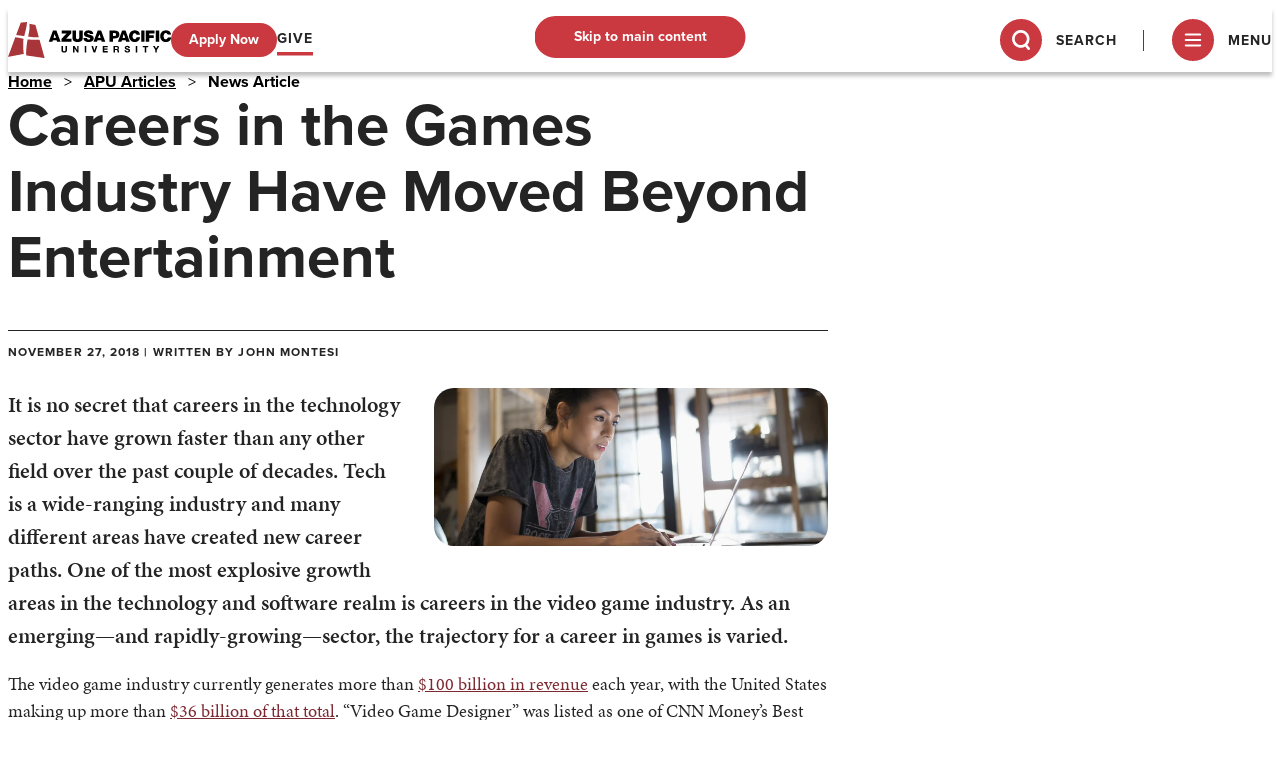

--- FILE ---
content_type: text/html; charset=UTF-8
request_url: https://www.apu.edu/articles/careers-in-the-games-industry-have-moved-beyond-entertainment/
body_size: 25624
content:
<!DOCTYPE HTML><html lang="en">
   <head>
      <meta charset="UTF-8">
      <meta http-equiv="x-ua-compatible" content="ie=edge">
      <title>Careers in the Games Industry: Beyond Entertainment and Opportunities</title>
      <link rel="canonical" href="https://www.apu.edu/articles/careers-in-the-games-industry-have-moved-beyond-entertainment/">
      <meta name="viewport" content="width=device-width, initial-scale=1, shrink-to-fit=no">
      <meta name="Description" content="Explore how a degree in games and interactive media from Azusa Pacific University prepares students for careers in gaming, eSports, simulations, and tech innovation">
      <!-- OU Search Ignore Start Here -->
<!-- OU Search Ignore Start Here -->
<link rel="icon" type="image/x-icon" href="/_resources/favicon.ico">
<!-- this is the headcode include -->
<link rel="stylesheet" href="https://use.typekit.net/zpp4cyv.css">
<link rel="stylesheet" href="/_resources/css/style.css?v=1" />
<link rel="stylesheet" href="/_resources/css/ldp-forms.css" />
<link rel="stylesheet" href="/_resources/css/oustyles.css?20250409" />
<link rel="preload" href="https://www.apu.edu/_resources/js/script.js?v=1" as="script" crossorigin="anonymous">
<script type="65a27f135441302270082b9a-module" src="/_resources/js/script.js?v=1"></script>

<!-- Google reCAPTCHA script -->

<!-- Google Tag Manager -->
<script type="65a27f135441302270082b9a-text/javascript">(function(w,d,s,l,i){w[l]=w[l]||[];w[l].push({'gtm.start':
new Date().getTime(),event:'gtm.js'});var f=d.getElementsByTagName(s)[0],
j=d.createElement(s),dl=l!='dataLayer'?'&l='+l:'';j.async=true;j.src=
'https://www.googletagmanager.com/gtm.js?id='+i+dl;f.parentNode.insertBefore(j,f);
})(window,document,'script','dataLayer','GTM-P24ZKN');</script>
<!-- End Google Tag Manager -->

<!-- Adobe Analytics Using Launch -->
<script src="https://assets.adobedtm.com/4b997f4c2f21/633700ee48f2/launch-c30d059643b7.min.js" async type="65a27f135441302270082b9a-text/javascript"></script>
<!-- End of Adobe Analytics Launch -->

<script src="https://n004.apu.edu/script.js" type="65a27f135441302270082b9a-text/javascript"></script>

<!-- Font Awesome Script -->
<!-- <script src="https://kit.fontawesome.com/e06a671141.js" crossorigin="anonymous"></script> -->
<!-- OU Search Ignore End Here -->

<!-- OU Search Ignore End Here --><!-- OU Search Ignore Start Here -->
<!-- Insert google analytics here -->
<!-- OU Search Ignore End Here --></head>
   <body><!-- OU Search Ignore Start Here -->
<!-- OU Search Ignore Start Here -->
<!-- Google Tag Manager (noscript) -->
<noscript><iframe src="https://www.googletagmanager.com/ns.html?id=GTM-P24ZKN"
height="0" width="0" style="display:none;visibility:hidden"></iframe></noscript>
<!-- End Google Tag Manager (noscript) -->
<!-- OU Search Ignore End Here --><!-- OU Search Ignore End Here -->
      <header class="contents"><!-- OU Search Ignore Start Here --><!-- OU Search Ignore End Here --><!-- OU Search Ignore Start Here --><!-- OU Search Ignore End Here --><!-- OU Search Ignore Start Here --><a href="#main-content" class="Button skip-link invis">Skip to main content</a><div class="Header" data-sticky="true"><a href="/" class="Header__logo" aria-label="Azusa Pacific University"><svg xmlns="https://www.w3.org/2000/svg" xmlns:ouc="http://omniupdate.com/XSL/Variables" xmlns:xlink="http://www.w3.org/1999/xlink" version="1.1" id="Layer_1" x="0px" y="0px" width="100%" viewBox="0 0 1800 403" enable-background="new 0 0 1800 403" xml:space="preserve">
         
         <path fill="#FFFFFF" opacity="1.000000" stroke="none" d=" M0.999999,385.000000   C1.000000,257.093781 1.000000,129.187561 1.000000,1.000000   C66.357979,1.000000 131.716354,1.000000 197.348724,1.387729   C189.113876,2.516941 180.608948,3.307366 172.095169,3.986642   C162.916977,4.718927 153.726929,5.303236 144.549835,6.047812   C141.833572,6.268194 139.934097,7.574281 139.115845,10.475306   C138.107193,14.051357 136.759247,17.535688 135.477142,21.030016   C123.492592,53.693501 111.482224,86.347511 99.499382,119.011620   C96.166389,128.097046 92.900063,137.206909 89.569290,146.399002   C101.595146,147.642899 112.998848,148.724579 124.376549,150.032394   C132.480347,150.963867 140.571320,152.059875 148.627625,153.337128   C157.456802,154.736877 166.227249,156.504608 175.050262,157.946960   C177.614334,158.366104 179.528793,158.113113 180.181305,154.411469   C181.527740,146.773163 183.811371,139.302612 185.639969,131.746231   C189.794556,114.578003 194.224442,97.467896 197.939484,80.204414   C201.083130,65.596176 203.678680,50.851730 205.955429,36.081036   C207.747345,24.455753 208.683640,12.698585 210.000000,1.000000   C740.333313,1.000000 1270.666626,1.000000 1801.000000,1.000000   C1801.000000,46.430397 1801.000000,91.752563 1800.620483,137.408478   C1799.826538,135.688919 1799.516235,133.608078 1798.981201,131.586700   C1794.368530,114.157722 1784.098999,101.590080 1766.565918,96.384010   C1754.512695,92.805023 1742.047241,92.580574 1729.538696,94.943298   C1706.970337,99.206238 1692.261597,112.512772 1684.755005,133.811554   C1680.459717,145.998215 1680.063110,158.640259 1681.908081,171.489090   C1683.798218,184.653229 1688.442505,196.496307 1697.666016,206.053192   C1715.278320,224.301895 1737.418091,227.198547 1760.840820,222.412003   C1777.835693,218.938995 1790.070557,208.459274 1797.243408,192.401321   C1798.246216,190.156113 1799.735718,188.128387 1801.000000,186.000015   C1801.000000,258.647522 1801.000000,331.295013 1801.000000,404.000000   C1335.641724,404.000000 870.283508,404.000000 404.461853,403.591675   C385.217102,334.470856 366.435822,265.758423 347.707550,197.240021   C334.511505,198.179901 321.749176,199.631256 308.965057,199.858536   C293.880096,200.126740 278.754578,199.728088 263.686890,198.892929   C248.955627,198.076431 234.280502,196.273132 219.560898,195.166824   C218.468185,195.084717 216.406952,196.970062 216.163574,198.209351   C213.937622,209.543671 211.773117,220.901398 210.066971,232.323456   C208.112000,245.411407 206.411026,258.547455 205.022873,271.707245   C203.438538,286.726746 202.275421,301.791718 201.036774,316.845795   C200.777954,319.991425 201.293610,323.211029 200.931274,326.336121   C199.094864,342.173828 199.777359,357.958374 201.191391,373.569122   C212.849655,375.419922 224.101456,377.303284 235.385086,378.971283   C247.659073,380.785736 259.979645,382.286957 272.248474,384.133728   C284.327545,385.951935 296.350220,388.144287 308.428833,389.966003   C320.696381,391.816162 333.016815,393.314697 345.286713,395.150330   C357.530518,396.982025 369.744720,399.013885 381.963104,401.011871   C387.652802,401.942230 393.321686,403.000000 399.000000,404.000000   C266.333313,404.000000 133.666656,404.000000 1.000000,404.000000   C1.000000,399.587311 1.000000,395.258514 1.418947,390.463928   C7.094666,388.998383 12.347659,387.978210 17.608906,387.002594   C34.234100,383.919678 50.874340,380.916351 67.486153,377.763153   C84.244698,374.582092 100.965691,371.203369 117.722450,368.012604   C135.603989,364.607697 153.514679,361.355255 171.382751,357.882324   C172.263138,357.711243 173.560257,356.002838 173.478210,355.120453   C172.447998,344.040344 170.877182,333.003693 170.079834,321.910278   C168.803116,304.147705 167.324966,286.356232 167.184311,268.567108   C167.033981,249.554565 168.209717,230.524857 169.075836,211.514893   C169.350494,205.486618 169.924133,199.351486 171.427948,193.541412   C172.455658,189.570816 171.290756,188.732422 167.965897,187.951965   C150.609314,183.877762 133.389099,179.149475 115.921021,175.648987   C104.258385,173.311874 92.260895,172.645798 80.885651,171.288269   C79.665779,173.665466 78.841133,174.924088 78.339775,176.300476   C65.816772,210.680481 53.354565,245.082642 40.824986,279.460236   C29.514582,310.492828 18.178474,341.516235 6.741306,372.502197   C5.158529,376.790283 2.929724,380.839966 0.999999,385.000000  M315.542358,80.038139   C311.202972,64.466187 306.863586,48.894226 302.482300,33.171959   C281.501282,29.005087 260.462769,24.826796 238.588989,20.482618   C241.588730,69.861290 231.992493,116.721443 222.394409,163.768631   C227.082413,164.286438 230.652283,164.660782 234.217133,165.077972   C248.173706,166.711319 262.117096,168.467575 276.089661,169.949234   C282.147003,170.591553 288.259277,170.812683 294.353455,170.990845   C308.432770,171.402420 322.515900,171.690948 336.598480,171.980148   C339.338898,172.036423 340.387909,171.022064 339.531616,167.960861   C334.822540,151.125702 330.291016,134.240723 325.731873,117.363831   C322.439575,105.176498 319.199219,92.975136 315.542358,80.038139  M824.577820,187.938354   C825.051880,184.221252 825.919250,180.505997 825.936707,176.786758   C826.057007,151.125320 826.004333,125.463051 825.986816,99.801056   C825.985962,98.547256 825.794250,97.293579 825.717773,96.360992   C812.540161,96.360992 799.799744,96.360992 787.000122,96.360992   C787.000122,97.553436 787.009583,98.384705 786.998718,99.215721   C786.667053,124.627296 786.612671,150.046707 785.898193,175.447525   C785.449707,191.391541 772.746155,195.240067 760.875000,190.866440   C752.782898,187.885101 751.191467,180.252258 751.104187,172.829086   C750.823914,149.003387 751.000000,125.172310 751.000000,101.343307   C751.000000,99.593887 751.000000,97.844475 751.000000,96.345963   C737.570557,96.345963 724.830811,96.345963 712.000000,96.345963   C712.000000,125.347221 711.628479,154.010025 712.198547,182.654083   C712.402222,192.886780 716.095215,202.609543 723.688843,210.147125   C731.706482,218.105606 741.681091,221.812851 752.756958,223.035370   C768.146667,224.734024 783.412903,225.213821 798.367065,220.028549   C811.957703,215.316071 823.168701,201.474518 824.577820,187.938354  M596.651672,129.000000   C612.712097,129.000000 628.772522,129.000000 645.961426,129.000000   C644.064331,131.582321 643.003052,133.362137 641.619446,134.840271   C638.774658,137.879318 635.677917,140.682098 632.825073,143.714081   C620.526245,156.785278 608.211792,169.843292 596.067993,183.057785   C593.672302,185.664719 590.511841,188.828827 590.278198,191.929901   C589.533691,201.812943 590.002258,211.787415 590.002258,221.743591   C627.581543,221.743591 664.650940,221.743591 701.740295,221.743591   C701.740295,210.746902 701.740295,200.008728 701.740295,188.861053   C681.801453,188.861053 662.118652,188.861053 641.516602,188.861053   C653.063843,175.975830 663.953918,163.741135 674.940063,151.593323   C682.456360,143.282272 690.112671,135.097946 697.683777,126.836182   C698.213074,126.258621 698.921692,125.511688 698.927368,124.838272   C699.008545,115.255302 698.982727,105.671417 698.982727,96.345573   C663.239441,96.345573 628.169006,96.345573 593.000061,96.345573   C593.000061,106.350517 593.023254,116.010231 592.980591,125.669662   C592.971985,127.614937 592.800354,129.489059 596.651672,129.000000  M944.974731,169.843597   C942.377991,162.531204 937.697266,157.086502 931.075195,152.930328   C921.461792,146.896652 910.507874,145.058762 899.927551,141.929886   C892.907288,139.853836 885.828979,137.644775 879.255554,134.495544   C874.344299,132.142654 874.786316,127.193634 879.421509,124.216042   C889.417358,117.794815 902.547852,123.315765 904.564880,134.711655   C916.667542,134.711655 928.753601,134.711655 940.800415,134.711655   C942.615234,119.043015 930.688538,102.845978 916.027954,97.771431   C903.501404,93.435539 890.898560,92.903328 878.154785,94.160034   C868.145142,95.147125 858.631348,98.631081 851.012146,105.571129   C841.469910,114.262863 838.139709,125.214584 838.793213,138.146164   C839.314148,148.452515 843.886841,155.964874 852.270325,160.432419   C860.656921,164.901581 869.964661,167.683701 878.958069,170.959915   C886.769531,173.805588 894.855713,175.942413 902.536377,179.086655   C907.983337,181.316467 908.732727,188.016983 904.597534,191.905533   C895.276672,200.670410 876.665161,195.801117 873.288574,183.678574   C872.875183,182.194244 872.852722,180.601013 872.689087,179.360550   C859.523987,179.360550 846.788513,179.360550 834.266968,179.360550   C834.266968,183.039169 833.693726,186.477020 834.363647,189.652573   C837.719788,205.560516 848.238098,214.971024 863.116333,220.004547   C882.686646,226.625458 902.384521,226.115433 921.434814,218.679703   C943.826843,209.939590 949.914673,189.203201 944.974731,169.843597  M1230.000000,143.408966   C1230.000000,140.742645 1230.069946,138.074173 1229.988403,135.410355   C1229.543823,120.902458 1222.682495,110.323761 1210.427856,102.790131   C1202.238525,97.755562 1193.190430,96.243851 1183.966309,96.096924   C1164.140869,95.781143 1144.306641,95.995155 1124.476074,96.010109   C1123.042358,96.011185 1121.608765,96.156456 1120.295532,96.228111   C1120.295532,138.329834 1120.295532,180.064590 1120.295532,221.701935   C1133.331665,221.701935 1146.070190,221.701935 1159.201904,221.701935   C1159.201904,208.998505 1159.201904,196.589050 1159.201904,184.000000   C1162.914673,184.000000 1166.239380,184.166977 1169.542236,183.968491   C1179.199829,183.388138 1189.067505,183.718887 1198.455200,181.773483   C1218.103760,177.701691 1229.520630,163.463074 1230.000000,143.408966  M1345.403931,194.923584   C1350.425781,200.606323 1354.892700,206.930786 1360.577148,211.847443   C1375.614868,224.853775 1394.092285,225.630341 1412.441040,223.541733   C1425.597900,222.044083 1436.753784,215.224075 1445.643311,204.961365   C1453.828369,195.511703 1456.979492,184.419403 1457.961304,172.000000   C1446.115601,172.000000 1434.642090,172.126556 1423.174316,171.923950   C1419.670288,171.862045 1418.523682,173.028824 1417.872559,176.456360   C1416.456177,183.912933 1412.355591,190.068588 1404.733887,191.808517   C1395.935913,193.816940 1387.171143,191.017502 1382.607056,183.197433   C1373.718506,167.967712 1374.027710,152.286362 1381.205811,136.874771   C1384.948975,128.838150 1391.326782,124.278450 1403.101440,126.038383   C1411.279053,127.260674 1415.548706,132.818085 1418.059448,140.233826   C1418.537476,141.646011 1419.902100,143.814163 1420.895386,143.834976   C1432.843384,144.085403 1444.798462,143.996994 1457.493896,143.996994   C1456.592529,139.194168 1456.144653,134.845306 1454.932739,130.720917   C1451.382202,118.637711 1445.547974,107.981186 1434.079102,101.603500   C1416.061035,91.583672 1396.790649,90.799767 1377.777710,96.945633   C1350.566284,105.741608 1340.386108,125.525963 1337.249756,149.678421   C1335.263672,164.973282 1337.871948,180.191788 1345.403931,194.923584  M1029.385254,97.906189   C1028.275635,97.270813 1027.172607,96.097450 1026.055176,96.083420   C1015.061462,95.945404 1004.063721,95.911728 993.071960,96.113235   C991.716492,96.138077 989.661011,97.412239 989.171753,98.613327   C986.697449,104.687653 984.703979,110.955414 982.413818,117.107666   C973.649597,140.652328 964.770264,164.154358 956.069946,187.722519   C951.922485,198.957489 948.080383,210.305222 944.021790,221.823700   C957.338684,221.823700 970.446716,221.823700 983.363098,221.823700   C984.934570,216.989975 986.962524,212.380432 987.815125,207.562866   C988.393494,204.295227 989.811157,203.959061 992.418701,203.973358   C1003.747070,204.035477 1015.077209,204.094055 1026.403564,203.933762   C1029.228516,203.893799 1030.379639,204.901321 1031.063232,207.533020   C1032.307495,212.322327 1033.915405,217.017166 1035.323242,221.594452   C1048.573486,221.594452 1061.732910,221.594452 1075.201172,221.594452   C1074.519775,220.134644 1073.975220,219.157486 1073.592529,218.120560   C1063.723877,191.384094 1053.832397,164.655945 1044.034546,137.893509   C1039.246216,124.814491 1034.637695,111.669594 1029.385254,97.906189  M574.356384,222.000000   C576.493103,222.000000 578.629761,222.000000 581.264893,222.000000   C565.684753,179.686386 550.272095,137.827698 534.870911,96.000092   C522.550659,96.000092 510.725098,95.915207 498.904541,96.120293   C497.601227,96.142906 495.602875,97.556488 495.148560,98.778969   C489.292419,114.536629 483.744385,130.408447 477.945831,146.187958   C470.821259,165.575989 463.498657,184.891174 456.339905,204.266739   C454.249542,209.924377 452.426239,215.680695 450.336243,221.815369   C464.006744,221.815369 476.795715,221.815369 489.691437,221.815369   C491.142578,216.868027 492.416412,211.900803 494.132751,207.091492   C494.589294,205.812317 496.387482,204.155991 497.596466,204.133789   C509.588959,203.913620 521.588196,203.930222 533.581909,204.113297   C534.734924,204.130905 536.498657,205.500244 536.894531,206.624054   C538.641235,211.582565 539.990662,216.681000 541.564270,222.000000   C552.094299,222.000000 562.741089,222.000000 574.356384,222.000000  M1255.965332,214.251236   C1256.638916,211.774796 1257.025391,209.163315 1258.100952,206.875916   C1258.685303,205.632889 1260.427734,204.145721 1261.671509,204.123917   C1273.490845,203.916565 1285.316650,203.914307 1297.135986,204.122665   C1298.426880,204.145416 1300.406738,205.610809 1300.836548,206.838013   C1302.566895,211.778839 1303.814087,216.888901 1305.186279,221.747314   C1318.371948,221.747314 1331.128418,221.747314 1344.827148,221.747314   C1329.297485,179.528275 1313.961304,137.835144 1298.572998,96.000443   C1286.489746,96.000443 1274.509277,95.931541 1262.532349,96.107742   C1261.343628,96.125237 1259.547974,97.387169 1259.103882,98.498878   C1256.551758,104.886795 1254.351929,111.414459 1251.977661,117.874573   C1246.236816,133.494965 1240.454590,149.100082 1234.709961,164.719055   C1227.758057,183.620483 1220.827759,202.529816 1213.681030,222.000000   C1224.797241,222.000000 1235.427856,221.510468 1245.983276,222.189331   C1252.015137,222.577286 1254.639526,220.406601 1255.965332,214.251236  M1589.500000,148.000000   C1580.069580,148.000000 1570.639160,148.000000 1561.289551,148.000000   C1561.289551,141.350540 1561.289551,135.279404 1561.289551,128.818085   C1580.648438,128.818085 1599.720581,128.818085 1618.708984,128.818085   C1618.708984,117.681114 1618.708984,106.943146 1618.708984,96.287476   C1586.350342,96.287476 1554.283447,96.287476 1522.281738,96.287476   C1522.281738,137.974167 1522.281738,179.372772 1522.281738,220.717041   C1535.302612,220.717041 1548.039917,220.717041 1561.170044,220.717041   C1561.170044,206.363937 1561.170044,192.289612 1561.170044,177.828629   C1577.970825,177.828629 1594.377441,177.828629 1610.713745,177.828629   C1610.713745,167.690796 1610.713745,157.952576 1610.713745,148.000000   C1603.786011,148.000000 1597.142944,148.000000 1589.500000,148.000000  M1631.000000,103.560455   C1631.000000,142.980881 1631.000000,182.401306 1631.000000,221.690933   C1644.686523,221.690933 1657.759033,221.690933 1670.691040,221.690933   C1670.691040,179.645309 1670.691040,137.909378 1670.691040,96.312256   C1657.307983,96.312256 1644.235718,96.312256 1631.000000,96.312256   C1631.000000,98.606384 1631.000000,100.591568 1631.000000,103.560455  M1499.466064,222.000000   C1502.573364,222.000000 1505.680786,222.000000 1508.724365,222.000000   C1508.724365,179.711060 1508.724365,137.975937 1508.724365,96.278473   C1495.708374,96.278473 1482.970215,96.278473 1470.277588,96.278473   C1470.277588,138.292679 1470.277588,180.027832 1470.277588,222.000000   C1479.861084,222.000000 1489.168945,222.000000 1499.466064,222.000000  M748.964966,290.597778   C744.652039,283.790131 740.395935,276.945068 735.965149,270.214966   C735.298096,269.201721 733.843628,268.155670 732.705444,268.099609   C727.931152,267.864655 723.138550,268.000488 718.216309,268.000488   C718.216309,292.498932 718.216309,316.569763 718.216309,340.779968   C723.506165,340.779968 728.577820,340.779968 734.032715,340.779968   C734.032715,325.535065 734.032715,310.504486 734.032715,294.515381   C735.104553,295.649872 735.604858,296.028687 735.912170,296.526611   C744.613953,310.624603 753.266541,324.753235 762.044006,338.803833   C762.678345,339.819275 764.172241,340.845276 765.313721,340.901123   C770.086548,341.134583 774.877380,340.999512 779.776855,340.999512   C779.776855,316.487274 779.776855,292.416443 779.776855,268.226868   C774.479614,268.226868 769.407898,268.226868 763.769531,268.226868   C763.769531,283.262054 763.769531,298.079102 763.769531,312.896149   C763.477844,312.956238 763.186157,313.016327 762.894470,313.076416   C758.273682,305.833588 753.652954,298.590790 748.964966,290.597778  M1187.591797,313.000000   C1191.087280,313.000000 1194.582886,312.980835 1198.078247,313.004364   C1203.736084,313.042419 1207.270264,316.106964 1207.997192,321.597412   C1208.677490,326.736359 1209.143555,331.915100 1210.121338,336.996002   C1210.405273,338.472168 1212.031372,340.712891 1213.201538,340.817200   C1218.053467,341.249786 1222.966309,340.998840 1226.723511,340.998840   C1226.107910,335.596191 1225.679321,330.715302 1224.970947,325.875336   C1223.871704,318.365479 1224.565552,309.888092 1217.665771,307.475067   C1218.766846,305.746399 1220.114746,302.908630 1222.113647,300.645996   C1225.973633,296.276764 1224.851196,291.123138 1224.980835,286.156799   C1225.219360,277.013123 1217.675415,269.769867 1210.426025,269.299042   C1195.479370,268.328278 1180.425781,269.006836 1165.339233,269.006836   C1165.339233,292.552948 1165.339233,316.720886 1165.339233,340.663666   C1171.088013,340.663666 1176.493774,340.663666 1182.090698,340.663666   C1182.090698,331.381775 1182.090698,322.434601 1182.090698,313.000000   C1183.720093,313.000000 1185.168701,313.000000 1187.591797,313.000000  M1078.503296,326.000000   C1073.404419,326.000000 1068.305664,326.000000 1063.288086,326.000000   C1063.288086,320.351288 1063.288086,315.279510 1063.288086,309.821716   C1074.980835,309.821716 1086.390137,309.821716 1097.709961,309.821716   C1097.709961,305.347595 1097.709961,301.274902 1097.709961,296.818573   C1086.015625,296.818573 1074.606689,296.818573 1063.292114,296.818573   C1063.292114,292.010864 1063.292114,287.605072 1063.292114,282.813721   C1075.987915,282.813721 1088.395386,282.813721 1100.705933,282.813721   C1100.705933,277.674194 1100.705933,272.935822 1100.705933,268.291565   C1082.342407,268.291565 1064.274292,268.291565 1046.286865,268.291565   C1046.286865,292.650452 1046.286865,316.716766 1046.286865,340.716064   C1064.643555,340.716064 1082.712036,340.716064 1100.713379,340.716064   C1100.713379,335.687225 1100.713379,330.948273 1100.713379,326.000000   C1093.452759,326.000000 1086.477295,326.000000 1078.503296,326.000000  M1297.723022,272.025238   C1284.544189,282.285065 1286.575562,303.087158 1305.178101,308.028717   C1312.596313,309.999237 1319.885010,312.455811 1327.239014,314.669983   C1331.179443,315.856476 1331.748779,319.077515 1330.833252,322.150421   C1330.199097,324.278900 1328.377197,326.833954 1326.432007,327.662354   C1315.299438,332.403046 1306.385498,327.973358 1302.376099,316.000000   C1299.951660,316.000000 1297.461670,316.000000 1294.971680,316.000000   C1292.356445,316.000000 1289.741089,316.000000 1287.156372,316.000000   C1286.843628,323.824249 1290.097656,332.315643 1295.125488,335.547546   C1308.472412,344.127167 1322.525269,344.529297 1336.737427,337.969604   C1345.251343,334.040009 1348.291992,326.568787 1347.946655,317.660309   C1347.635010,309.623016 1343.590454,303.946777 1335.995361,301.013367   C1333.173462,299.923492 1330.322388,298.884613 1327.426392,298.016693   C1321.596069,296.269348 1315.607422,294.978149 1309.907227,292.889984   C1304.812988,291.023865 1304.365601,284.929962 1308.738892,281.782654   C1316.453857,276.230530 1328.351074,281.372467 1329.318481,290.647400   C1334.859863,290.647400 1340.389282,290.647400 1346.161987,290.647400   C1345.381836,287.135101 1345.074463,283.854218 1343.918823,280.905762   C1340.544189,272.296234 1333.025146,268.642212 1324.742065,267.488281   C1315.746460,266.235077 1306.406860,265.694702 1297.723022,272.025238  M606.000000,277.533691   C606.000000,274.427582 606.000000,271.321472 606.000000,268.274475   C600.376892,268.274475 595.306702,268.274475 590.000366,268.274475   C590.000366,285.509491 589.552429,302.487823 590.182068,319.426086   C590.516357,328.419250 595.316467,337.026703 605.986755,339.800659   C612.977661,341.618073 620.595032,342.356567 627.787903,341.780670   C641.455566,340.686371 651.157837,330.740448 651.028564,316.817474   C650.898621,302.829346 651.000000,288.839050 651.000000,274.849701   C651.000000,272.596527 651.000000,270.343384 651.000000,268.340332   C645.242065,268.340332 640.167969,268.340332 635.000000,268.340332   C635.000000,283.994446 635.053772,299.308716 634.976257,314.622314   C634.939819,321.812897 630.637268,327.105988 624.422424,327.992645   C615.583679,329.253601 608.891968,326.128815 607.314819,319.652374   C606.512207,316.356812 606.109253,312.893982 606.057251,309.498596   C605.899231,299.175568 606.000000,288.848541 606.000000,277.533691  M931.035217,299.284454   C935.030090,311.461090 939.112244,323.610229 942.963989,335.832031   C944.047607,339.270355 945.192444,341.681030 949.544373,341.088043   C952.814087,340.642517 956.197205,340.899200 959.522339,341.032135   C962.140137,341.136780 963.374207,340.488159 964.295349,337.568207   C969.307129,321.680176 974.727844,305.921051 980.019653,290.121521   C982.436584,282.905487 984.880554,275.698517 987.476562,268.000000   C982.339539,268.000000 978.017456,268.160767 973.714661,267.941925   C970.970703,267.802399 969.731079,268.692963 968.928650,271.405090   C966.111206,280.928467 963.047974,290.380920 959.962097,299.822418   C958.268738,305.003296 956.342834,310.108154 954.084656,316.480927   C948.620544,299.321655 943.642456,283.688477 938.737366,268.284546   C932.925659,268.284546 927.512817,268.284546 921.491577,268.284546   C924.751221,278.627991 927.875305,288.541199 931.035217,299.284454  M1607.639648,268.000000   C1605.444092,268.000000 1603.248535,268.000000 1600.267822,268.000000   C1607.220337,279.173035 1613.594482,289.373688 1619.923462,299.602234   C1624.383301,306.809662 1628.298096,313.956451 1627.214478,323.172150   C1626.542236,328.887909 1627.964966,334.850098 1628.452271,340.758850   C1633.559937,340.758850 1638.627197,340.758850 1644.000000,340.758850   C1644.000000,332.733276 1643.941772,324.944275 1644.045166,317.157379   C1644.068115,315.426849 1644.235352,313.458557 1645.064209,312.018860   C1649.231567,304.781219 1653.653076,297.690216 1657.960815,290.532990   C1662.380859,283.189362 1666.772705,275.828827 1671.461670,268.000000   C1665.831543,268.000000 1660.984131,268.301697 1656.197998,267.890045   C1653.191162,267.631470 1651.704102,269.107574 1650.443115,271.161102   C1648.770264,273.885284 1647.437256,276.816528 1645.800415,279.564758   C1642.654297,284.846924 1639.397095,290.062958 1636.143799,295.375336   C1632.274536,289.085510 1627.915405,283.685486 1625.421509,277.529755   C1622.113281,269.363739 1616.929932,266.368896 1607.639648,268.000000  M1547.999878,280.329773   C1547.999878,276.247345 1547.999878,272.164917 1547.999878,268.346741   C1527.898071,268.346741 1508.493652,268.346741 1489.350586,268.346741   C1489.350586,273.441498 1489.350586,278.182129 1489.350586,283.305969   C1496.444702,283.305969 1503.189209,283.305969 1510.308594,283.305969   C1510.308594,302.777252 1510.308594,321.849457 1510.308594,340.644287   C1516.119873,340.644287 1521.531738,340.644287 1527.313843,340.644287   C1527.313843,321.217468 1527.313843,302.145264 1527.313843,282.999908   C1533.372070,282.999908 1539.036743,283.090332 1544.693726,282.922729   C1545.809570,282.889679 1546.896118,281.862946 1547.999878,280.329773  M1427.000000,301.500000   C1427.000000,290.403992 1427.000000,279.307983 1427.000000,268.288330   C1421.018677,268.288330 1415.614014,268.288330 1410.285400,268.288330   C1410.285400,292.645538 1410.285400,316.713348 1410.285400,340.711700   C1415.981323,340.711700 1421.385864,340.711700 1427.000000,340.711700   C1427.000000,327.782928 1427.000000,315.141449 1427.000000,301.500000  M863.000000,334.423218   C863.000000,312.335785 863.000000,290.248352 863.000000,268.316162   C857.298096,268.316162 852.224854,268.316162 847.316345,268.316162   C847.316345,292.704102 847.316345,316.774841 847.316345,340.679230   C852.709839,340.679230 857.782776,340.679230 863.000000,340.679230   C863.000000,338.706146 863.000000,337.053162 863.000000,334.423218  z"/>
         
         <path fill="#A7353A" opacity="1.000000" stroke="none" d=" M399.416656,404.000000   C393.321686,403.000000 387.652802,401.942230 381.963104,401.011871   C369.744720,399.013885 357.530518,396.982025 345.286713,395.150330   C333.016815,393.314697 320.696381,391.816162 308.428833,389.966003   C296.350220,388.144287 284.327545,385.951935 272.248474,384.133728   C259.979645,382.286957 247.659073,380.785736 235.385086,378.971283   C224.101456,377.303284 212.849655,375.419922 201.191391,373.569122   C199.777359,357.958374 199.094864,342.173828 200.931274,326.336121   C201.293610,323.211029 200.777954,319.991425 201.036774,316.845795   C202.275421,301.791718 203.438538,286.726746 205.022873,271.707245   C206.411026,258.547455 208.112000,245.411407 210.066971,232.323456   C211.773117,220.901398 213.937622,209.543671 216.163574,198.209351   C216.406952,196.970062 218.468185,195.084717 219.560898,195.166824   C234.280502,196.273132 248.955627,198.076431 263.686890,198.892929   C278.754578,199.728088 293.880096,200.126740 308.965057,199.858536   C321.749176,199.631256 334.511505,198.179901 347.707550,197.240021   C366.435822,265.758423 385.217102,334.470856 403.999207,403.591675   C402.611115,404.000000 401.222198,404.000000 399.416656,404.000000  z"/>
         
         <path fill="#A7353A" opacity="1.000000" stroke="none" d=" M0.999999,385.416656   C2.929724,380.839966 5.158529,376.790283 6.741306,372.502197   C18.178474,341.516235 29.514582,310.492828 40.824986,279.460236   C53.354565,245.082642 65.816772,210.680481 78.339775,176.300476   C78.841133,174.924088 79.665779,173.665466 80.885651,171.288269   C92.260895,172.645798 104.258385,173.311874 115.921021,175.648987   C133.389099,179.149475 150.609314,183.877762 167.965897,187.951965   C171.290756,188.732422 172.455658,189.570816 171.427948,193.541412   C169.924133,199.351486 169.350494,205.486618 169.075836,211.514893   C168.209717,230.524857 167.033981,249.554565 167.184311,268.567108   C167.324966,286.356232 168.803116,304.147705 170.079834,321.910278   C170.877182,333.003693 172.447998,344.040344 173.478210,355.120453   C173.560257,356.002838 172.263138,357.711243 171.382751,357.882324   C153.514679,361.355255 135.603989,364.607697 117.722450,368.012604   C100.965691,371.203369 84.244698,374.582092 67.486153,377.763153   C50.874340,380.916351 34.234100,383.919678 17.608906,387.002594   C12.347659,387.978210 7.094666,388.998383 1.418947,389.999084   C1.000000,388.611115 1.000000,387.222198 0.999999,385.416656  z"/>
         
         <path fill="#A7353A" opacity="1.000000" stroke="none" d=" M209.539368,1.000000   C208.683640,12.698585 207.747345,24.455753 205.955429,36.081036   C203.678680,50.851730 201.083130,65.596176 197.939484,80.204414   C194.224442,97.467896 189.794556,114.578003 185.639969,131.746231   C183.811371,139.302612 181.527740,146.773163 180.181305,154.411469   C179.528793,158.113113 177.614334,158.366104 175.050262,157.946960   C166.227249,156.504608 157.456802,154.736877 148.627625,153.337128   C140.571320,152.059875 132.480347,150.963867 124.376549,150.032394   C112.998848,148.724579 101.595146,147.642899 89.569290,146.399002   C92.900063,137.206909 96.166389,128.097046 99.499382,119.011620   C111.482224,86.347511 123.492592,53.693501 135.477142,21.030016   C136.759247,17.535688 138.107193,14.051357 139.115845,10.475306   C139.934097,7.574281 141.833572,6.268194 144.549835,6.047812   C153.726929,5.303236 162.916977,4.718927 172.095169,3.986642   C180.608948,3.307366 189.113876,2.516941 197.811340,1.387729   C201.692902,1.000000 205.385818,1.000000 209.539368,1.000000  z"/>
         
         <path fill="#000000" opacity="1.000000" stroke="none" d=" M1801.000000,185.535370   C1799.735718,188.128387 1798.246216,190.156113 1797.243408,192.401321   C1790.070557,208.459274 1777.835693,218.938995 1760.840820,222.412003   C1737.418091,227.198547 1715.278320,224.301895 1697.666016,206.053192   C1688.442505,196.496307 1683.798218,184.653229 1681.908081,171.489090   C1680.063110,158.640259 1680.459717,145.998215 1684.755005,133.811554   C1692.261597,112.512772 1706.970337,99.206238 1729.538696,94.943298   C1742.047241,92.580574 1754.512695,92.805023 1766.565918,96.384010   C1784.098999,101.590080 1794.368530,114.157722 1798.981201,131.586700   C1799.516235,133.608078 1799.826538,135.688919 1800.620483,137.871094   C1801.000000,139.714355 1801.000000,141.428711 1800.531372,143.571533   C1789.232666,144.000000 1778.401489,143.920517 1767.572998,144.050110   C1764.462891,144.087296 1762.883789,143.559006 1761.806519,140.000977   C1759.207642,131.417831 1753.117798,126.161072 1743.997070,125.055122   C1737.274414,124.239967 1728.462891,129.929062 1724.877197,137.636978   C1717.892212,152.652664 1718.229248,167.611450 1725.840088,182.372864   C1731.087891,192.551270 1744.547852,194.652283 1752.930786,189.948532   C1758.350586,186.907379 1760.600952,181.411057 1761.964600,175.631516   C1762.567627,173.076096 1763.602173,171.884872 1766.511475,171.928802   C1778.005371,172.102341 1789.503418,172.000000 1801.000000,172.000000   C1801.000000,176.356903 1801.000000,180.713806 1801.000000,185.535370  z"/>
         
         <path fill="#FFFFFF" opacity="1.000000" stroke="none" d=" M1801.000000,171.531342   C1789.503418,172.000000 1778.005371,172.102341 1766.511475,171.928802   C1763.602173,171.884872 1762.567627,173.076096 1761.964600,175.631516   C1760.600952,181.411057 1758.350586,186.907379 1752.930786,189.948532   C1744.547852,194.652283 1731.087891,192.551270 1725.840088,182.372864   C1718.229248,167.611450 1717.892212,152.652664 1724.877197,137.636978   C1728.462891,129.929062 1737.274414,124.239967 1743.997070,125.055122   C1753.117798,126.161072 1759.207642,131.417831 1761.806519,140.000977   C1762.883789,143.559006 1764.462891,144.087296 1767.572998,144.050110   C1778.401489,143.920517 1789.232666,144.000000 1800.531372,144.000000   C1801.000000,153.020889 1801.000000,162.041794 1801.000000,171.531342  z"/>
         
         <path fill="#A7353A" opacity="1.000000" stroke="none" d=" M315.739014,80.409088   C319.199219,92.975136 322.439575,105.176498 325.731873,117.363831   C330.291016,134.240723 334.822540,151.125702 339.531616,167.960861   C340.387909,171.022064 339.338898,172.036423 336.598480,171.980148   C322.515900,171.690948 308.432770,171.402420 294.353455,170.990845   C288.259277,170.812683 282.147003,170.591553 276.089661,169.949234   C262.117096,168.467575 248.173706,166.711319 234.217133,165.077972   C230.652283,164.660782 227.082413,164.286438 222.394409,163.768631   C231.992493,116.721443 241.588730,69.861290 238.588989,20.482618   C260.462769,24.826796 281.501282,29.005087 302.482300,33.171959   C306.863586,48.894226 311.202972,64.466187 315.739014,80.409088  z"/>
         
         <path fill="#000000" opacity="1.000000" stroke="none" d=" M824.312378,188.290283   C823.168701,201.474518 811.957703,215.316071 798.367065,220.028549   C783.412903,225.213821 768.146667,224.734024 752.756958,223.035370   C741.681091,221.812851 731.706482,218.105606 723.688843,210.147125   C716.095215,202.609543 712.402222,192.886780 712.198547,182.654083   C711.628479,154.010025 712.000000,125.347221 712.000000,96.345963   C724.830811,96.345963 737.570557,96.345963 751.000000,96.345963   C751.000000,97.844475 751.000000,99.593887 751.000000,101.343307   C751.000000,125.172310 750.823914,149.003387 751.104187,172.829086   C751.191467,180.252258 752.782898,187.885101 760.875000,190.866440   C772.746155,195.240067 785.449707,191.391541 785.898193,175.447525   C786.612671,150.046707 786.667053,124.627296 786.998718,99.215721   C787.009583,98.384705 787.000122,97.553436 787.000122,96.360992   C799.799744,96.360992 812.540161,96.360992 825.717773,96.360992   C825.794250,97.293579 825.985962,98.547256 825.986816,99.801056   C826.004333,125.463051 826.057007,151.125320 825.936707,176.786758   C825.919250,180.505997 825.051880,184.221252 824.312378,188.290283  z"/>
         
         <path fill="#000000" opacity="1.000000" stroke="none" d=" M596.166138,128.999878   C592.800354,129.489059 592.971985,127.614937 592.980591,125.669662   C593.023254,116.010231 593.000061,106.350517 593.000061,96.345573   C628.169006,96.345573 663.239441,96.345573 698.982727,96.345573   C698.982727,105.671417 699.008545,115.255302 698.927368,124.838272   C698.921692,125.511688 698.213074,126.258621 697.683777,126.836182   C690.112671,135.097946 682.456360,143.282272 674.940063,151.593323   C663.953918,163.741135 653.063843,175.975830 641.516602,188.861053   C662.118652,188.861053 681.801453,188.861053 701.740295,188.861053   C701.740295,200.008728 701.740295,210.746902 701.740295,221.743591   C664.650940,221.743591 627.581543,221.743591 590.002258,221.743591   C590.002258,211.787415 589.533691,201.812943 590.278198,191.929901   C590.511841,188.828827 593.672302,185.664719 596.067993,183.057785   C608.211792,169.843292 620.526245,156.785278 632.825073,143.714081   C635.677917,140.682098 638.774658,137.879318 641.619446,134.840271   C643.003052,133.362137 644.064331,131.582321 645.961426,129.000000   C628.772522,129.000000 612.712097,129.000000 596.166138,128.999878  z"/>
         
         <path fill="#000000" opacity="1.000000" stroke="none" d=" M944.989014,170.264069   C949.914673,189.203201 943.826843,209.939590 921.434814,218.679703   C902.384521,226.115433 882.686646,226.625458 863.116333,220.004547   C848.238098,214.971024 837.719788,205.560516 834.363647,189.652573   C833.693726,186.477020 834.266968,183.039169 834.266968,179.360550   C846.788513,179.360550 859.523987,179.360550 872.689087,179.360550   C872.852722,180.601013 872.875183,182.194244 873.288574,183.678574   C876.665161,195.801117 895.276672,200.670410 904.597534,191.905533   C908.732727,188.016983 907.983337,181.316467 902.536377,179.086655   C894.855713,175.942413 886.769531,173.805588 878.958069,170.959915   C869.964661,167.683701 860.656921,164.901581 852.270325,160.432419   C843.886841,155.964874 839.314148,148.452515 838.793213,138.146164   C838.139709,125.214584 841.469910,114.262863 851.012146,105.571129   C858.631348,98.631081 868.145142,95.147125 878.154785,94.160034   C890.898560,92.903328 903.501404,93.435539 916.027954,97.771431   C930.688538,102.845978 942.615234,119.043015 940.800415,134.711655   C928.753601,134.711655 916.667542,134.711655 904.564880,134.711655   C902.547852,123.315765 889.417358,117.794815 879.421509,124.216042   C874.786316,127.193634 874.344299,132.142654 879.255554,134.495544   C885.828979,137.644775 892.907288,139.853836 899.927551,141.929886   C910.507874,145.058762 921.461792,146.896652 931.075195,152.930328   C937.697266,157.086502 942.377991,162.531204 944.989014,170.264069  z"/>
         
         <path fill="#000000" opacity="1.000000" stroke="none" d=" M1230.000000,143.891327   C1229.520630,163.463074 1218.103760,177.701691 1198.455200,181.773483   C1189.067505,183.718887 1179.199829,183.388138 1169.542236,183.968491   C1166.239380,184.166977 1162.914673,184.000000 1159.201904,184.000000   C1159.201904,196.589050 1159.201904,208.998505 1159.201904,221.701935   C1146.070190,221.701935 1133.331665,221.701935 1120.295532,221.701935   C1120.295532,180.064590 1120.295532,138.329834 1120.295532,96.228111   C1121.608765,96.156456 1123.042358,96.011185 1124.476074,96.010109   C1144.306641,95.995155 1164.140869,95.781143 1183.966309,96.096924   C1193.190430,96.243851 1202.238525,97.755562 1210.427856,102.790131   C1222.682495,110.323761 1229.543823,120.902458 1229.988403,135.410355   C1230.069946,138.074173 1230.000000,140.742645 1230.000000,143.891327  M1180.140625,127.000076   C1173.204224,127.000076 1166.267944,127.000076 1159.214600,127.000076   C1159.214600,135.847961 1159.214600,144.242569 1159.214600,152.999878   C1160.382690,152.999878 1161.339844,152.999908 1162.296875,152.999878   C1168.785400,152.999695 1175.327637,153.531418 1181.750732,152.882996   C1193.333740,151.713654 1196.320801,141.903976 1192.729248,133.343597   C1190.557495,128.167496 1185.343384,128.394379 1180.140625,127.000076  z"/>
         
         <path fill="#000000" opacity="1.000000" stroke="none" d=" M1345.214355,194.590012   C1337.871948,180.191788 1335.263672,164.973282 1337.249756,149.678421   C1340.386108,125.525963 1350.566284,105.741608 1377.777710,96.945633   C1396.790649,90.799767 1416.061035,91.583672 1434.079102,101.603500   C1445.547974,107.981186 1451.382202,118.637711 1454.932739,130.720917   C1456.144653,134.845306 1456.592529,139.194168 1457.493896,143.996994   C1444.798462,143.996994 1432.843384,144.085403 1420.895386,143.834976   C1419.902100,143.814163 1418.537476,141.646011 1418.059448,140.233826   C1415.548706,132.818085 1411.279053,127.260674 1403.101440,126.038383   C1391.326782,124.278450 1384.948975,128.838150 1381.205811,136.874771   C1374.027710,152.286362 1373.718506,167.967712 1382.607056,183.197433   C1387.171143,191.017502 1395.935913,193.816940 1404.733887,191.808517   C1412.355591,190.068588 1416.456177,183.912933 1417.872559,176.456360   C1418.523682,173.028824 1419.670288,171.862045 1423.174316,171.923950   C1434.642090,172.126556 1446.115601,172.000000 1457.961304,172.000000   C1456.979492,184.419403 1453.828369,195.511703 1445.643311,204.961365   C1436.753784,215.224075 1425.597900,222.044083 1412.441040,223.541733   C1394.092285,225.630341 1375.614868,224.853775 1360.577148,211.847443   C1354.892700,206.930786 1350.425781,200.606323 1345.214355,194.590012  z"/>
         
         <path fill="#000000" opacity="1.000000" stroke="none" d=" M1029.666504,98.230347   C1034.637695,111.669594 1039.246216,124.814491 1044.034546,137.893509   C1053.832397,164.655945 1063.723877,191.384094 1073.592529,218.120560   C1073.975220,219.157486 1074.519775,220.134644 1075.201172,221.594452   C1061.732910,221.594452 1048.573486,221.594452 1035.323242,221.594452   C1033.915405,217.017166 1032.307495,212.322327 1031.063232,207.533020   C1030.379639,204.901321 1029.228516,203.893799 1026.403564,203.933762   C1015.077209,204.094055 1003.747070,204.035477 992.418701,203.973358   C989.811157,203.959061 988.393494,204.295227 987.815125,207.562866   C986.962524,212.380432 984.934570,216.989975 983.363098,221.823700   C970.446716,221.823700 957.338684,221.823700 944.021790,221.823700   C948.080383,210.305222 951.922485,198.957489 956.069946,187.722519   C964.770264,164.154358 973.649597,140.652328 982.413818,117.107666   C984.703979,110.955414 986.697449,104.687653 989.171753,98.613327   C989.661011,97.412239 991.716492,96.138077 993.071960,96.113235   C1004.063721,95.911728 1015.061462,95.945404 1026.055176,96.083420   C1027.172607,96.097450 1028.275635,97.270813 1029.666504,98.230347  M1012.039246,146.328247   C1011.368896,143.920074 1010.698547,141.511902 1010.028198,139.103729   C1009.583130,139.146118 1009.138062,139.188507 1008.692993,139.230911   C1005.030945,151.285812 1001.368958,163.340729 997.595032,175.764084   C1005.706848,175.764084 1013.274536,175.764084 1021.281921,175.764084   C1018.294861,165.976761 1015.399597,156.490448 1012.039246,146.328247  z"/>
         
         <path fill="#000000" opacity="1.000000" stroke="none" d=" M573.872131,222.000000   C562.741089,222.000000 552.094299,222.000000 541.564270,222.000000   C539.990662,216.681000 538.641235,211.582565 536.894531,206.624054   C536.498657,205.500244 534.734924,204.130905 533.581909,204.113297   C521.588196,203.930222 509.588959,203.913620 497.596466,204.133789   C496.387482,204.155991 494.589294,205.812317 494.132751,207.091492   C492.416412,211.900803 491.142578,216.868027 489.691437,221.815369   C476.795715,221.815369 464.006744,221.815369 450.336243,221.815369   C452.426239,215.680695 454.249542,209.924377 456.339905,204.266739   C463.498657,184.891174 470.821259,165.575989 477.945831,146.187958   C483.744385,130.408447 489.292419,114.536629 495.148560,98.778969   C495.602875,97.556488 497.601227,96.142906 498.904541,96.120293   C510.725098,95.915207 522.550659,96.000092 534.870911,96.000092   C550.272095,137.827698 565.684753,179.686386 581.264893,222.000000   C578.629761,222.000000 576.493103,222.000000 573.872131,222.000000  M519.002319,148.421295   C518.046997,145.257034 517.091614,142.092773 516.136292,138.928513   C515.746399,138.947540 515.356506,138.966553 514.966614,138.985565   C511.244080,151.162262 507.521606,163.338959 503.732941,175.732056   C511.738892,175.732056 519.306335,175.732056 527.591492,175.732056   C524.642761,166.607132 521.838440,157.928970 519.002319,148.421295  z"/>
         
         <path fill="#000000" opacity="1.000000" stroke="none" d=" M1255.754639,214.609985   C1254.639526,220.406601 1252.015137,222.577286 1245.983276,222.189331   C1235.427856,221.510468 1224.797241,222.000000 1213.681030,222.000000   C1220.827759,202.529816 1227.758057,183.620483 1234.709961,164.719055   C1240.454590,149.100082 1246.236816,133.494965 1251.977661,117.874573   C1254.351929,111.414459 1256.551758,104.886795 1259.103882,98.498878   C1259.547974,97.387169 1261.343628,96.125237 1262.532349,96.107742   C1274.509277,95.931541 1286.489746,96.000443 1298.572998,96.000443   C1313.961304,137.835144 1329.297485,179.528275 1344.827148,221.747314   C1331.128418,221.747314 1318.371948,221.747314 1305.186279,221.747314   C1303.814087,216.888901 1302.566895,211.778839 1300.836548,206.838013   C1300.406738,205.610809 1298.426880,204.145416 1297.135986,204.122665   C1285.316650,203.914307 1273.490845,203.916565 1261.671509,204.123917   C1260.427734,204.145721 1258.685303,205.632889 1258.100952,206.875916   C1257.025391,209.163315 1256.638916,211.774796 1255.754639,214.609985  M1273.038818,156.669388   C1271.182983,163.064575 1269.327026,169.459778 1267.500000,175.755447   C1275.344604,175.755447 1283.087524,175.755447 1291.167603,175.755447   C1287.277588,163.039032 1283.485474,150.643219 1279.275269,136.880386   C1277.085449,144.144806 1275.300293,150.066971 1273.038818,156.669388  z"/>
         
         <path fill="#000000" opacity="1.000000" stroke="none" d=" M1590.000000,148.000000   C1597.142944,148.000000 1603.786011,148.000000 1610.713745,148.000000   C1610.713745,157.952576 1610.713745,167.690796 1610.713745,177.828629   C1594.377441,177.828629 1577.970825,177.828629 1561.170044,177.828629   C1561.170044,192.289612 1561.170044,206.363937 1561.170044,220.717041   C1548.039917,220.717041 1535.302612,220.717041 1522.281738,220.717041   C1522.281738,179.372772 1522.281738,137.974167 1522.281738,96.287476   C1554.283447,96.287476 1586.350342,96.287476 1618.708984,96.287476   C1618.708984,106.943146 1618.708984,117.681114 1618.708984,128.818085   C1599.720581,128.818085 1580.648438,128.818085 1561.289551,128.818085   C1561.289551,135.279404 1561.289551,141.350540 1561.289551,148.000000   C1570.639160,148.000000 1580.069580,148.000000 1590.000000,148.000000  z"/>
         
         <path fill="#000000" opacity="1.000000" stroke="none" d=" M1631.000000,103.068604   C1631.000000,100.591568 1631.000000,98.606384 1631.000000,96.312256   C1644.235718,96.312256 1657.307983,96.312256 1670.691040,96.312256   C1670.691040,137.909378 1670.691040,179.645309 1670.691040,221.690933   C1657.759033,221.690933 1644.686523,221.690933 1631.000000,221.690933   C1631.000000,182.401306 1631.000000,142.980881 1631.000000,103.068604  z"/>
         
         <path fill="#000000" opacity="1.000000" stroke="none" d=" M1498.971436,222.000000   C1489.168945,222.000000 1479.861084,222.000000 1470.277588,222.000000   C1470.277588,180.027832 1470.277588,138.292679 1470.277588,96.278473   C1482.970215,96.278473 1495.708374,96.278473 1508.724365,96.278473   C1508.724365,137.975937 1508.724365,179.711060 1508.724365,222.000000   C1505.680786,222.000000 1502.573364,222.000000 1498.971436,222.000000  z"/>
         
         <path fill="#000000" opacity="1.000000" stroke="none" d=" M748.998535,290.972870   C753.652954,298.590790 758.273682,305.833588 762.894470,313.076416   C763.186157,313.016327 763.477844,312.956238 763.769531,312.896149   C763.769531,298.079102 763.769531,283.262054 763.769531,268.226868   C769.407898,268.226868 774.479614,268.226868 779.776855,268.226868   C779.776855,292.416443 779.776855,316.487274 779.776855,340.999512   C774.877380,340.999512 770.086548,341.134583 765.313721,340.901123   C764.172241,340.845276 762.678345,339.819275 762.044006,338.803833   C753.266541,324.753235 744.613953,310.624603 735.912170,296.526611   C735.604858,296.028687 735.104553,295.649872 734.032715,294.515381   C734.032715,310.504486 734.032715,325.535065 734.032715,340.779968   C728.577820,340.779968 723.506165,340.779968 718.216309,340.779968   C718.216309,316.569763 718.216309,292.498932 718.216309,268.000488   C723.138550,268.000488 727.931152,267.864655 732.705444,268.099609   C733.843628,268.155670 735.298096,269.201721 735.965149,270.214966   C740.395935,276.945068 744.652039,283.790131 748.998535,290.972870  z"/>
         
         <path fill="#000000" opacity="1.000000" stroke="none" d=" M1187.104614,313.000000   C1185.168701,313.000000 1183.720093,313.000000 1182.090698,313.000000   C1182.090698,322.434601 1182.090698,331.381775 1182.090698,340.663666   C1176.493774,340.663666 1171.088013,340.663666 1165.339233,340.663666   C1165.339233,316.720886 1165.339233,292.552948 1165.339233,269.006836   C1180.425781,269.006836 1195.479370,268.328278 1210.426025,269.299042   C1217.675415,269.769867 1225.219360,277.013123 1224.980835,286.156799   C1224.851196,291.123138 1225.973633,296.276764 1222.113647,300.645996   C1220.114746,302.908630 1218.766846,305.746399 1217.665771,307.475067   C1224.565552,309.888092 1223.871704,318.365479 1224.970947,325.875336   C1225.679321,330.715302 1226.107910,335.596191 1226.723511,340.998840   C1222.966309,340.998840 1218.053467,341.249786 1213.201538,340.817200   C1212.031372,340.712891 1210.405273,338.472168 1210.121338,336.996002   C1209.143555,331.915100 1208.677490,326.736359 1207.997192,321.597412   C1207.270264,316.106964 1203.736084,313.042419 1198.078247,313.004364   C1194.582886,312.980835 1191.087280,313.000000 1187.104614,313.000000  M1190.528809,282.000000   C1187.764893,282.000000 1185.001099,282.000000 1182.245117,282.000000   C1182.245117,288.592010 1182.245117,294.647461 1182.245117,301.000000   C1186.934082,301.000000 1191.384277,301.000031 1195.834595,300.999969   C1196.830688,300.999939 1197.832764,301.071228 1198.821777,300.987518   C1205.142334,300.452820 1209.698608,296.110992 1208.888062,290.505341   C1207.963379,284.112366 1205.740234,281.286957 1198.482544,281.966339   C1196.178711,282.182007 1193.837646,282.000000 1190.528809,282.000000  z"/>
         
         <path fill="#000000" opacity="1.000000" stroke="none" d=" M1079.002563,326.000000   C1086.477295,326.000000 1093.452759,326.000000 1100.713379,326.000000   C1100.713379,330.948273 1100.713379,335.687225 1100.713379,340.716064   C1082.712036,340.716064 1064.643555,340.716064 1046.286865,340.716064   C1046.286865,316.716766 1046.286865,292.650452 1046.286865,268.291565   C1064.274292,268.291565 1082.342407,268.291565 1100.705933,268.291565   C1100.705933,272.935822 1100.705933,277.674194 1100.705933,282.813721   C1088.395386,282.813721 1075.987915,282.813721 1063.292114,282.813721   C1063.292114,287.605072 1063.292114,292.010864 1063.292114,296.818573   C1074.606689,296.818573 1086.015625,296.818573 1097.709961,296.818573   C1097.709961,301.274902 1097.709961,305.347595 1097.709961,309.821716   C1086.390137,309.821716 1074.980835,309.821716 1063.288086,309.821716   C1063.288086,315.279510 1063.288086,320.351288 1063.288086,326.000000   C1068.305664,326.000000 1073.404419,326.000000 1079.002563,326.000000  z"/>
         
         <path fill="#000000" opacity="1.000000" stroke="none" d=" M1298.100098,271.990295   C1306.406860,265.694702 1315.746460,266.235077 1324.742065,267.488281   C1333.025146,268.642212 1340.544189,272.296234 1343.918823,280.905762   C1345.074463,283.854218 1345.381836,287.135101 1346.161987,290.647400   C1340.389282,290.647400 1334.859863,290.647400 1329.318481,290.647400   C1328.351074,281.372467 1316.453857,276.230530 1308.738892,281.782654   C1304.365601,284.929962 1304.812988,291.023865 1309.907227,292.889984   C1315.607422,294.978149 1321.596069,296.269348 1327.426392,298.016693   C1330.322388,298.884613 1333.173462,299.923492 1335.995361,301.013367   C1343.590454,303.946777 1347.635010,309.623016 1347.946655,317.660309   C1348.291992,326.568787 1345.251343,334.040009 1336.737427,337.969604   C1322.525269,344.529297 1308.472412,344.127167 1295.125488,335.547546   C1290.097656,332.315643 1286.843628,323.824249 1287.156372,316.000000   C1289.741089,316.000000 1292.356445,316.000000 1294.971680,316.000000   C1297.461670,316.000000 1299.951660,316.000000 1302.376099,316.000000   C1306.385498,327.973358 1315.299438,332.403046 1326.432007,327.662354   C1328.377197,326.833954 1330.199097,324.278900 1330.833252,322.150421   C1331.748779,319.077515 1331.179443,315.856476 1327.239014,314.669983   C1319.885010,312.455811 1312.596313,309.999237 1305.178101,308.028717   C1286.575562,303.087158 1284.544189,282.285065 1298.100098,271.990295  z"/>
         
         <path fill="#000000" opacity="1.000000" stroke="none" d=" M606.000000,278.028381   C606.000000,288.848541 605.899231,299.175568 606.057251,309.498596   C606.109253,312.893982 606.512207,316.356812 607.314819,319.652374   C608.891968,326.128815 615.583679,329.253601 624.422424,327.992645   C630.637268,327.105988 634.939819,321.812897 634.976257,314.622314   C635.053772,299.308716 635.000000,283.994446 635.000000,268.340332   C640.167969,268.340332 645.242065,268.340332 651.000000,268.340332   C651.000000,270.343384 651.000000,272.596527 651.000000,274.849701   C651.000000,288.839050 650.898621,302.829346 651.028564,316.817474   C651.157837,330.740448 641.455566,340.686371 627.787903,341.780670   C620.595032,342.356567 612.977661,341.618073 605.986755,339.800659   C595.316467,337.026703 590.516357,328.419250 590.182068,319.426086   C589.552429,302.487823 590.000366,285.509491 590.000366,268.274475   C595.306702,268.274475 600.376892,268.274475 606.000000,268.274475   C606.000000,271.321472 606.000000,274.427582 606.000000,278.028381  z"/>
         
         <path fill="#000000" opacity="1.000000" stroke="none" d=" M931.017334,298.869446   C927.875305,288.541199 924.751221,278.627991 921.491577,268.284546   C927.512817,268.284546 932.925659,268.284546 938.737366,268.284546   C943.642456,283.688477 948.620544,299.321655 954.084656,316.480927   C956.342834,310.108154 958.268738,305.003296 959.962097,299.822418   C963.047974,290.380920 966.111206,280.928467 968.928650,271.405090   C969.731079,268.692963 970.970703,267.802399 973.714661,267.941925   C978.017456,268.160767 982.339539,268.000000 987.476562,268.000000   C984.880554,275.698517 982.436584,282.905487 980.019653,290.121521   C974.727844,305.921051 969.307129,321.680176 964.295349,337.568207   C963.374207,340.488159 962.140137,341.136780 959.522339,341.032135   C956.197205,340.899200 952.814087,340.642517 949.544373,341.088043   C945.192444,341.681030 944.047607,339.270355 942.963989,335.832031   C939.112244,323.610229 935.030090,311.461090 931.017334,298.869446  z"/>
         
         <path fill="#000000" opacity="1.000000" stroke="none" d=" M1608.116089,268.000000   C1616.929932,266.368896 1622.113281,269.363739 1625.421509,277.529755   C1627.915405,283.685486 1632.274536,289.085510 1636.143799,295.375336   C1639.397095,290.062958 1642.654297,284.846924 1645.800415,279.564758   C1647.437256,276.816528 1648.770264,273.885284 1650.443115,271.161102   C1651.704102,269.107574 1653.191162,267.631470 1656.197998,267.890045   C1660.984131,268.301697 1665.831543,268.000000 1671.461670,268.000000   C1666.772705,275.828827 1662.380859,283.189362 1657.960815,290.532990   C1653.653076,297.690216 1649.231567,304.781219 1645.064209,312.018860   C1644.235352,313.458557 1644.068115,315.426849 1644.045166,317.157379   C1643.941772,324.944275 1644.000000,332.733276 1644.000000,340.758850   C1638.627197,340.758850 1633.559937,340.758850 1628.452271,340.758850   C1627.964966,334.850098 1626.542236,328.887909 1627.214478,323.172150   C1628.298096,313.956451 1624.383301,306.809662 1619.923462,299.602234   C1613.594482,289.373688 1607.220337,279.173035 1600.267822,268.000000   C1603.248535,268.000000 1605.444092,268.000000 1608.116089,268.000000  z"/>
         
         <path fill="#000000" opacity="1.000000" stroke="none" d=" M1547.998047,280.812134   C1546.896118,281.862946 1545.809570,282.889679 1544.693726,282.922729   C1539.036743,283.090332 1533.372070,282.999908 1527.313843,282.999908   C1527.313843,302.145264 1527.313843,321.217468 1527.313843,340.644287   C1521.531738,340.644287 1516.119873,340.644287 1510.308594,340.644287   C1510.308594,321.849457 1510.308594,302.777252 1510.308594,283.305969   C1503.189209,283.305969 1496.444702,283.305969 1489.350586,283.305969   C1489.350586,278.182129 1489.350586,273.441498 1489.350586,268.346741   C1508.493652,268.346741 1527.898071,268.346741 1547.999878,268.346741   C1547.999878,272.164917 1547.999878,276.247345 1547.998047,280.812134  z"/>
         
         <path fill="#000000" opacity="1.000000" stroke="none" d=" M1427.000000,302.000000   C1427.000000,315.141449 1427.000000,327.782928 1427.000000,340.711700   C1421.385864,340.711700 1415.981323,340.711700 1410.285400,340.711700   C1410.285400,316.713348 1410.285400,292.645538 1410.285400,268.288330   C1415.614014,268.288330 1421.018677,268.288330 1427.000000,268.288330   C1427.000000,279.307983 1427.000000,290.403992 1427.000000,302.000000  z"/>
         
         <path fill="#000000" opacity="1.000000" stroke="none" d=" M863.000000,334.911682   C863.000000,337.053162 863.000000,338.706146 863.000000,340.679230   C857.782776,340.679230 852.709839,340.679230 847.316345,340.679230   C847.316345,316.774841 847.316345,292.704102 847.316345,268.316162   C852.224854,268.316162 857.298096,268.316162 863.000000,268.316162   C863.000000,290.248352 863.000000,312.335785 863.000000,334.911682  z"/>
         
         <path fill="#FFFFFF" opacity="1.000000" stroke="none" d=" M1180.599487,127.000656   C1185.343384,128.394379 1190.557495,128.167496 1192.729248,133.343597   C1196.320801,141.903976 1193.333740,151.713654 1181.750732,152.882996   C1175.327637,153.531418 1168.785400,152.999695 1162.296875,152.999878   C1161.339844,152.999908 1160.382690,152.999878 1159.214600,152.999878   C1159.214600,144.242569 1159.214600,135.847961 1159.214600,127.000076   C1166.267944,127.000076 1173.204224,127.000076 1180.599487,127.000656  z"/>
         
         <path fill="#FFFFFF" opacity="1.000000" stroke="none" d=" M1012.271851,146.666199   C1015.399597,156.490448 1018.294861,165.976761 1021.281921,175.764084   C1013.274536,175.764084 1005.706848,175.764084 997.595032,175.764084   C1001.368958,163.340729 1005.030945,151.285812 1008.692993,139.230911   C1009.138062,139.188507 1009.583130,139.146118 1010.028198,139.103729   C1010.698547,141.511902 1011.368896,143.920074 1012.271851,146.666199  z"/>
         
         <path fill="#FFFFFF" opacity="1.000000" stroke="none" d=" M519.018188,148.836060   C521.838440,157.928970 524.642761,166.607132 527.591492,175.732056   C519.306335,175.732056 511.738892,175.732056 503.732941,175.732056   C507.521606,163.338959 511.244080,151.162262 514.966614,138.985565   C515.356506,138.966553 515.746399,138.947540 516.136292,138.928513   C517.091614,142.092773 518.046997,145.257034 519.018188,148.836060  z"/>
         
         <path fill="#FFFFFF" opacity="1.000000" stroke="none" d=" M1273.276855,156.329269   C1275.300293,150.066971 1277.085449,144.144806 1279.275269,136.880386   C1283.485474,150.643219 1287.277588,163.039032 1291.167603,175.755447   C1283.087524,175.755447 1275.344604,175.755447 1267.500000,175.755447   C1269.327026,169.459778 1271.182983,163.064575 1273.276855,156.329269  z"/>
         
         <path fill="#FFFFFF" opacity="1.000000" stroke="none" d=" M1191.021240,282.000000   C1193.837646,282.000000 1196.178711,282.182007 1198.482544,281.966339   C1205.740234,281.286957 1207.963379,284.112366 1208.888062,290.505341   C1209.698608,296.110992 1205.142334,300.452820 1198.821777,300.987518   C1197.832764,301.071228 1196.830688,300.999939 1195.834595,300.999969   C1191.384277,301.000031 1186.934082,301.000000 1182.245117,301.000000   C1182.245117,294.647461 1182.245117,288.592010 1182.245117,282.000000   C1185.001099,282.000000 1187.764893,282.000000 1191.021240,282.000000  z"/>
         </svg></a><div class="Header__callout"><a href="https://engage.apu.edu/portal/app" class="Button Apply-now-button"><span>Apply Now</span></a><a href="/give/" class="link-cta">Give</a></div>
   <div class="Header__actions">
      <div class="Header__search"><button class="Link Header__toggle Header__toggle--search" aria-label="Toggle search" data-expand="popup" aria-expanded="false"><svg xmlns="http://www.w3.org/2000/svg" viewBox="0 0 150 168">
               <path fill-rule="evenodd" d="M26.498 17.19C-4.595 43.56-8.954 90.785 16.764 122.668c23.374 28.978 63.543 35.309 94.017 16.425l20.054 24.862c3.81 4.723 10.633 5.385 15.239 1.479 4.607-3.907 5.252-10.903 1.442-15.627l-20.053-24.861c23.804-27.152 25.275-68.797 1.901-97.775C103.646-4.712 57.592-9.18 26.498 17.19Zm7.508 90.855c-17.841-22.12-14.818-54.88 6.753-73.175 21.571-18.294 53.521-15.194 71.362 6.924 17.842 22.12 14.818 54.88-6.753 73.175-21.57 18.294-53.52 15.194-71.362-6.924Z" clip-rule="evenodd"/></svg><span>Search</span></button><div class="Header__popup Header__popup--search">
            <div class="Header__form-title">Search</div>
            <form role="search" name="site-search" class="Header__form" action="/search/" method="get">
               <div class="invis">What are you searching for?</div><input name="q" id="q" type="search" placeholder="What are you searching for?"><button type="submit" aria-label="Submit"></button></form>
            <p class="Header__extra-heading t-eyebrow">Popular Searches</p>
            <ul class="Header__extra-nav">
               <li><a href="/financial-aid/">Financial Aid</a></li>
               <li><a href="https://engage.apu.edu/portal/app">Admissions</a></li>
               <li><a href="/programs/">Programs</a></li>
               <li><a href="/undergraduate-admissions/cost/">Tuition and Fees</a></li>
               <li><a href="/calendar/academic/">Academic Calendar</a></li>
               <li><a href="/visit/campus-tour/">Campus Tours</a></li>
               <li><a href="https://libraries.apu.edu/">Library</a></li>
            </ul>
         </div>
      </div>
      <nav class="Header__menu" aria-label="Primary Navigation"><button class="Link Header__toggle Header__toggle--menu" aria-label="Toggle menu" data-expand="popup" aria-expanded="false"><svg xmlns="http://www.w3.org/2000/svg" height="100pt" viewBox="0 0 100 100" width="100pt">
               <path d="m14 18c-2.7617 0-5 2.2383-5 5s2.2383 5 5 5h72c2.7617 0 5-2.2383 5-5s-2.2383-5-5-5zm0 27c-2.7617 0-5 2.2383-5 5s2.2383 5 5 5h72c2.7617 0 5-2.2383 5-5s-2.2383-5-5-5zm0 27c-2.7617 0-5 2.2383-5 5s2.2383 5 5 5h72c2.7617 0 5-2.2383 5-5s-2.2383-5-5-5z"/></svg><span>Menu</span></button><div class="Header__popup Header__popup--menu">
            <ul class="Header__nav flush">
               <li><button data-expand="popup" aria-expanded="false">Academics</button><div class="Header__subnav">
                     <div class="Header__group">
                        <ul>
                           <li><a href="/programs/">Degrees and Programs</a></li>
                           <li><a href="https://catalog.apu.edu/">Academic Catalog</a></li>
                           <li><a href="/calendar/academic/">Academic Calendar</a></li>
                           <li><a href="/academics/">Schools and Colleges</a></li>
                           <li><a href="/academic-support-services/">Academic Support and Services</a></li>
                        </ul>
                     </div>
                  </div>
               </li>
               <li><button data-expand="popup" aria-expanded="false">Admissions and Aid</button><div class="Header__subnav">
                     <div class="Header__group">
                        <ul>
                           <li><a href="/admissions/">Overview</a></li>
                           <li><a href="/undergraduate-admissions/">Undergraduate Admissions</a></li>
                           <li><a href="/graduateprofessional/apply/">Graduate and Professional Admissions</a></li>
                           <li><a href="/international/enrollment/">International Admissions</a></li>
                           <li><a href="/transfer/">Transfer to APU</a></li>
                           <li><a href="/undergraduate-admissions/cost/">Cost and Aid</a></li>
                           <li><a href="/visit/">Visit APU</a></li>
                           <li><a href="https://engage.apu.edu/register/RFI">Request Program Information</a></li>
                           <li><a href="/welcome-weekend/">Welcome Weekend</a></li>
                           <li><a href="/apu-bound-orientation/">Summer Orientation</a></li>
                        </ul>
                     </div>
                  </div>
               </li>
               <li><button data-expand="popup" aria-expanded="false">Life at APU</button><div class="Header__subnav">
                     <div class="Header__group">
                        <ul>
                           <li><a href="/stories/">APU Stories</a></li>
                           <li><a href="/spiritual-life/">Spiritual Life</a></li>
                           <li><a href="/student-life/index.html#student-wellness">Wellness</a></li>
                           <li><a href="/campus-life/">Campus Life</a></li>
                           <li><a href="/housing/">Residence Life</a></li>
                           <li><a href="/dining-services/">Dining Services</a></li>
                           <li><a href="/commuter-life/">Office of Commuter Life</a></li>
                           <li><a href="/scrd/">Center for Reconciliation and Diversity</a></li>
                        </ul>
                     </div>
                  </div>
               </li><a href="https://athletics.apu.edu/">Athletics</a><li><button data-expand="popup" aria-expanded="false">About</button><div class="Header__subnav">
                     <div class="Header__group">
                        <ul>
                           <li><a href="/about/">Overview</a></li>
                           <li><a href="/believe/">What We Believe</a></li>
                           <li><a href="/diversity/">Diversity at APU</a></li>
                           <li><a href="/about/administration/">Leadership</a></li>
                           <li><a href="/connect/">News and Events</a></li>
                           <li><a href="/about/history/">Our History</a></li>
                           <li><a href="/accreditation/">University Accreditation</a></li>
                        </ul>
                     </div>
                  </div>
               </li>
            </ul>
            <div class="Header__extra">
               <div>
                  <div class="Header__extra-heading t-eyebrow">
                     				Info For
                     			</div>
                  <ul class="Header__extra-nav">
                     <li><a href="/student-resources/">Current Students</a></li>
                     <li><a href="/humanresources/resources/">Faculty and Staff</a></li>
                     <li><a href="/alumni/">Alumni</a></li>
                     <li><a href="/families/">Parents and Families</a></li>
                  </ul>
               </div>
               <div class="Header__extra-ctas"><a href="https://engage.apu.edu/register/RFI" class="Button Button--red Button--outline"><span>Request Info</span></a><a href="/visit/" class="Button Button--red Button--outline"><span>Visit</span></a><a href="https://engage.apu.edu/portal/app" class="Button Button--red Button--outline"><span>Apply</span></a><a href="/give/" class="Button Button--red Button--outline"><span>Give</span></a></div>
            </div>
         </div>
      </nav>
   </div>
</div><!-- OU Search Ignore End Here --></header>
      <main id="main-content" class="contain">
         <div class="Breadcrumbs"><!-- OU Search Ignore Start Here -->
            <ul role="list" aria-label="Breadcrumb" id="breadcrumbs_list" style="padding: 0;">
               <li role="listitem"><a href="/" aria-label="Home">Home</a></li>
               <li role="presentation" aria-hidden="true"><span class="Breadcrumbs__separator">&gt;</span></li>
               <li role="listitem"><a href="/articles/" aria-label="APU Articles">APU Articles</a></li>
               <li role="presentation" aria-hidden="true"><span class="Breadcrumbs__separator">&gt;</span></li>
               <li role="listitem">News Article</li>
            </ul>
            <!-- OU Search Ignore End Here --></div>
         <div class="main">
            <div class="container">
               <div class="page-heading flush">
                  <div class="Postmeta flush">
                     <h1>Careers in the Games Industry Have Moved Beyond Entertainment</h1>
                     <div class="Postmeta__footer">
                        <p class="t-eyebrow">November 27,  2018 | Written By John Montesi</p>
                     </div>
                  </div>
               </div>
               <div class="content-with-sidebar">
                  <div class="main__sidebar with-scroll">
                     <div class="sidebar-widgets"></div>
                  </div>
                  <div class="main__content">
                     <figure class="Media Media--right">
                        <div class="Media__wrap"><img class="Media__image" src="/_resources/images/articles/26603dl_header_image.webp" width="1200" height="800" alt="Careers in the Games Industry Have Moved Beyond Entertainment"></div>
                     </figure>
                     <div class="intro">It is no secret that careers in the technology sector have grown faster than any other
                        field over the past couple of decades. Tech is a wide-ranging industry and many different
                        areas have created new career paths. One of the most explosive growth areas in the
                        technology and software realm is careers in the video game industry. As an emerging—and
                        rapidly-growing—sector, the trajectory for a career in games is varied.</div>
                     <p>The video game industry currently generates more than <a href="https://www.gamesindustry.biz/articles/2018-01-31-games-industry-generated-usd108-4bn-in-revenues-in-2017">$100 billion in revenue</a> each year, with the United States making up more than <a href="https://www.businesswire.com/news/home/20180118006511/en/Video-Game-Industry-Revenue-Reaches-36-Billion">$36 billion of that total</a>. “Video Game Designer” was listed as one of CNN Money’s Best Jobs in America, reporting
                        a median salary of $81,600 and a 10-year job growth of 13 percent.</p>
                     
                     <p>Accordingly, schools like Azusa Pacific University have come to recognize the segmentation
                        and specialization within software and technology, and <a href="/articles/what-can-you-do-with-a-degree-in-animation-and-visual-effects/">now offer multiple degrees</a> to help graduates hone their skills and stand out in the growing pool of qualified
                        applicants. Here’s what you need to know if you’re looking to pursue a career in the
                        game industry.</p>
                     
                     <h2>The Beginning of Video Games</h2>
                     
                     <p>Video games have come a long way from when the industry began, back in the early ‘80s
                        when home PCs became widely available. Games were far less complex than they are today;
                        some of the best-selling games were text-based, with no graphics at all! Because of
                        this, game development companies could be fairly small and operate on very little
                        money. Those businesses typically published and marketed their own games, giving early
                        video games a unique “underground” feel.</p>
                     
                     <p>“Game companies in the ‘80s were a lot like those that are a part of the indie game
                        scene of today,” said Tim Samoff, program director of the games and interactive media
                        program at APU. “As games grew more and more complex, game development companies had
                        to grow as well. Nowadays, it is not uncommon to see a hundred or more people work
                        on a major $200 million release.”</p>
                     
                     <h2>The Evolution of the Game Industry</h2>
                     
                     <p>Since the industry’s inception, it has proven remarkably resilient to periods of economic
                        distress and continues to enjoy upward growth. Like any industry, it has been through
                        trends of major growth and seen corrections, but the overarching theme is one of consistent
                        demand for constantly-improving games as a source of entertainment and even professional
                        development.</p>
                     
                     <p>“It’s actually a great time to get into the industry right now,” Samoff noted. “Companies
                        are looking for individuals who have unique skill sets, people who can fulfill multiple
                        functions on a team, and who are trained to start working right away.”</p>
                     
                     <p>New market sectors like eSports, theme parks, health care, military, and other applications
                        for realistic simulations have dramatically widened the reach of the video game industry.
                        This means that video game development is more resistant to changes in trends or discretionary
                        spending habits than ever before.</p>
                     
                     <h2>Careers in the Game Industry</h2>
                     
                     <p>Video game development can be both a dream job for avid video game fans and a practical
                        career path that provides ample opportunity for the dynamic future of technology.
                        Roles range from video game designers and programmers to digital artists and creative
                        directors. Because the industry is relatively new, each graduating class brings new
                        skills based on the rapidly evolving curriculum and unique life experiences. The industry
                        favors creative and flexible applicants—as well as people who are passionate about
                        games!</p>
                     
                     <p>Samoff has some decidedly entertaining advice for individuals who are interested in
                        pursuing a career in game development. “Those who want to work in the industry should
                        start playing any game they can get their hands on, regardless of whether it’s the
                        type of game they like or the game genre they prefer,” he said. “Mobile devices and
                        app stores make this easy now because so many games are free to play or provided as
                        free demos. People need to understand the trends and know what others in the industry
                        are doing.”</p>
                     
                     <p>Much like other software-based industries, many of the skills and tools related to
                        developing video games are available online. Most of the industry standard game engines
                        (like Unity and Unreal Engine) are free to use. There are also thousands of tutorials
                        on the game engine sites as well as other outlets like YouTube. Samoff noted that
                        if a person wants to work in the industry, “they should start learning how to make
                        games on their own now.”</p>
                     
                     <h2>Getting a Games Education at APU</h2>
                     
                     <p>While the software revolution allows anyone with internet access to learn about—and
                        participate in—the digital economy, the focused rigors and portfolio requirements
                        of an academic setting can help graduates stand out amid the competitive tech landscape.
                        Earning a degree can better prepare individuals for success and career advancement
                        in their chosen fields.</p>
                     
                     <aside class="article-content__inline-related-link card card--grey" aria-labelledby="irl-1">
                        
                        <div id="irl-1">Keep Reading: <a href="/articles/visit-la-the-benefits-of-attending-college-near-los-angeles/" target="_blank" rel="noopener">Visit LA: The Benefits of Attending College Near Los Angeles</a></div>
                        </aside>
                     
                     <p>“Azusa Pacific University’s program is geared towards getting students to be highly
                        productive, learn the value of iteration and failure, and ultimately produce polished,
                        industry-level games,” Samoff said. “Similarly, the games and interactive media program
                        was created with an openness that will allow students to focus in a minor such as
                        computer science, art, music, business, or whatever it is that they want to do within
                        (or outside of) the industry.”</p>
                     
                     <aside class="article-content__inline-related-link card card--grey" aria-labelledby="irl-2">
                        
                        <div id="irl-2">Keep Reading: <a href="/articles/what-can-you-do-with-a-degree-in-animation-and-visual-effects/" target="_blank" rel="noopener">What Can You Do With a Degree in Animation and Visual Effects?</a></div>
                        </aside>
                     
                     <p>The game industry offers many opportunities for career advancement, stability, and
                        continued growth. From surgical simulations to entertaining role-playing games to
                        educational platforms, the video game industry today covers ground in a wide variety
                        of sectors. Students who graduate from the games and interactive media program at
                        APU will have a deep understanding of how to make engaging, playable games from scratch,
                        how the industry works, and how to apply it all to their current and future career
                        goals.</p>
                     
                     <p>Are you interested in learning more about the video game industry and how you can
                        pursue an innovative degree in a promising and dynamic career path? Take some time
                        to check out the games and interactive media program at Azusa Pacific University.</p>
                     
                     <p class="links"><a href="https://engage.apu.edu/register/rfi" class="Button "><span>Request Information</span></a></p>
                     
                     <p>&nbsp;</p>
                  </div>
               </div>
            </div>
         </div>
      </main>
      <!-- OU Search Ignore Start Here --><footer class="Footer">
   <div class="Footer__container">
      <div class="Footer__block">
         <div class="Footer__brand flush">
            <p class="Footer__address">
               			Azusa Pacific University<br>
               			901 E. Alosta Avenue<br>
               			Azusa, CA 91702</p>
            <p><a href="https://www.apu.edu/contact/" class="Link Link--dark"><svg xmlns="http://www.w3.org/2000/svg" width="16" height="15" viewBox="0 0 16 15">
                     <path d="M15.4641 8.7773L9.44574 14.484C9.08848 14.8227 8.61937 14.9921 8.15025 14.9921C7.68114 14.9921 7.21369 14.8227 6.85476 14.484C6.14023 13.8065 6.14023 12.7063 6.85476 12.0288L9.80301 9.2332L1.83139 9.2332C0.8197 9.2332 0 8.45595 0 7.49666C0 6.53736 0.8197 5.76011 1.83139 5.76011L9.69115 5.76011L6.7429 2.96455C6.02838 2.28703 6.02838 1.18685 6.7429 0.509328C7.45743 -0.169776 8.6177 -0.169776 9.33389 0.509328L15.4641 6.32208C16.1786 6.9996 16.1786 8.09978 15.4641 8.7773Z"/></svg><span>Contact Us</span></a></p>
            <div class="Footer__give">
               <p><a href="/give/" class="Button Button--white Button--outline"><span>Give to APU</span></a></p>
            </div>
         </div>
         <ul class="Footer__links">
            <li><a href="https://libraries.apu.edu/">University Libraries</a></li>
            <li><a href="/contact/">Campus Directory</a></li>
            <li><a href="/academics/">Academics</a></li>
            <li><a href="/locations/">Locations</a></li>
            <li><a href="/maps/">Campus Maps</a></li>
            <li><a href="/about/faithandlearning/">Faith and Learning Community</a></li>
            <li><a href="/employment/">Employment</a></li>
            <li><a href="https://home.apu.edu">Home Login</a></li>
         </ul>
      </div>
      <div class="Footer__block Footer__border">
         <div class="Footer__tagline h3">God First Since 1899</div>
         <div class="Footer__social-wrapper">
            <ul class="Footer__social" style="width: 175px;">
               <li><a href="https://www.youtube.com/azusapacific" aria-label="youtube">
                     <td data-name="asset" data-type="asset"><svg xmlns="http://www.w3.org/2000/svg" viewBox="0 0 2091 2091">
                           <path d="M1429.333 1152q0-37-30-54l-512-320q-31-20-65-2-33 18-33 56v640q0 38 33 56 16 8 31 8 20 0 34-10l512-320q30-17 30-54zm512 0q0 96-1 150t-8.5 136.5-22.5 147.5q-16 73-69 123t-124 58q-222 25-671 25t-671-25q-71-8-124.5-58t-69.5-123q-14-65-21.5-147.5t-8.5-136.5-1-150 1-150 8.5-136.5 22.5-147.5q16-73 69-123t124-58q222-25 671-25t671 25q71 8 124.5 58t69.5 123q14 65 21.5 147.5t8.5 136.5 1 150z"/></svg></td></a></li>
               <li><a href="https://www.instagram.com/azusapacific/" aria-label="instagram">
                     <td data-name="asset" data-type="asset"><svg xmlns="http://www.w3.org/2000/svg" viewBox="0 0 1792 1792">
                           <path d="M1152 896q0-106-75-181t-181-75-181 75-75 181 75 181 181 75 181-75 75-181zm138 0q0 164-115 279t-279 115-279-115-115-279 115-279 279-115 279 115 115 279zm108-410q0 38-27 65t-65 27-65-27-27-65 27-65 65-27 65 27 27 65zM896 266q-7 0-76.5-.5t-105.5 0-96.5 3-103 10T443 297q-50 20-88 58t-58 88q-11 29-18.5 71.5t-10 103-3 96.5 0 105.5.5 76.5-.5 76.5 0 105.5 3 96.5 10 103T297 1349q20 50 58 88t88 58q29 11 71.5 18.5t103 10 96.5 3 105.5 0 76.5-.5 76.5.5 105.5 0 96.5-3 103-10 71.5-18.5q50-20 88-58t58-88q11-29 18.5-71.5t10-103 3-96.5 0-105.5-.5-76.5.5-76.5 0-105.5-3-96.5-10-103T1495 443q-20-50-58-88t-88-58q-29-11-71.5-18.5t-103-10-96.5-3-105.5 0-76.5.5zm768 630q0 229-5 317-10 208-124 322t-322 124q-88 5-317 5t-317-5q-208-10-322-124t-124-322q-5-88-5-317t5-317q10-208 124-322t322-124q88-5 317-5t317 5q208 10 322 124t124 322q5 88 5 317z"/></svg></td></a></li>
               <li><a href="https://www.facebook.com/azusapacific/" aria-label="facebook">
                     <td data-name="asset" data-type="asset"><svg xmlns="http://www.w3.org/2000/svg" viewBox="0 0 13 12">
                           <path d="M12.193 5.842a5.643 5.643 0 1 0-6.525 5.574V7.473H4.235V5.842h1.433V4.599c0-1.415.842-2.196 2.131-2.196.618 0 1.263.11 1.263.11v1.39h-.711c-.701 0-.92.434-.92.88v1.059h1.565l-.25 1.631H7.431v3.943a5.644 5.644 0 0 0 4.762-5.574Z" clip-rule="evenodd"/></svg></td></a></li>
               <li><a href="https://www.linkedin.com/school/azusa-pacific-university/" aria-label="linkedin">
                     <td data-name="asset" data-type="asset"><svg xmlns="http://www.w3.org/2000/svg" version="1.1" id="Layer_1" x="0px" y="0px" width="100%" viewBox="0 0 128 128" enable-background="new 0 0 128 128" xml:space="preserve">
                           
                           <path opacity="1.000000" stroke="none" d=" M66.000000,129.000000   C44.000000,129.000000 22.500000,129.000000 1.000000,129.000000   C1.000000,86.333336 1.000000,43.666668 1.000000,1.000000   C43.666668,1.000000 86.333336,1.000000 129.000000,1.000000   C129.000000,43.666668 129.000000,86.333336 129.000000,129.000000   C108.166664,129.000000 87.333336,129.000000 66.000000,129.000000  M94.208092,48.991623   C83.343086,45.983215 74.372627,49.044994 66.746811,58.514320   C66.746811,54.704174 66.746811,51.947552 66.746811,49.289520   C60.679981,49.289520 54.943882,49.289520 49.272598,49.289520   C49.272598,69.638466 49.272598,89.696716 49.272598,109.729507   C55.617702,109.729507 61.685947,109.729507 68.000038,109.729507   C68.000038,97.998482 67.925240,86.535622 68.029289,75.074387   C68.087738,68.636208 73.762474,62.895294 80.337265,63.108730   C86.539795,63.310070 91.451401,68.186707 91.144409,74.967102   C90.620575,86.536507 91.000000,98.146820 91.000000,109.739456   C97.597481,109.739456 103.665909,109.739456 109.001663,109.739456   C109.001663,96.599380 108.891335,83.727509 109.036301,70.858513   C109.153908,60.417854 104.522041,53.212368 94.208092,48.991623  M20.745708,49.056976   C20.497145,50.293552 20.035007,51.529606 20.032009,52.766777   C19.986073,71.717133 20.000015,90.667618 20.000015,109.792068   C26.480541,109.792068 32.551846,109.792068 38.789963,109.792068   C38.789963,89.513550 38.789963,69.443222 38.789963,49.003952   C32.962898,49.003952 27.337740,49.003952 20.745708,49.056976  M19.995647,25.753155   C18.131071,30.728861 19.283413,35.012913 23.668283,38.058250   C27.433674,40.673351 31.503618,40.693073 35.294239,38.098423   C39.527050,35.201096 40.440960,31.218172 39.125362,26.283812   C37.943089,21.849504 34.725788,19.802776 30.899647,19.152168   C26.144165,18.343534 22.520828,20.894526 19.995647,25.753155  z"/>
                           
                           <path opacity="0" stroke="none" d=" M94.624893,49.004532   C104.522041,53.212368 109.153908,60.417854 109.036301,70.858513   C108.891335,83.727509 109.001663,96.599380 109.001663,109.739456   C103.665909,109.739456 97.597481,109.739456 91.000000,109.739456   C91.000000,98.146820 90.620575,86.536507 91.144409,74.967102   C91.451401,68.186707 86.539795,63.310070 80.337265,63.108730   C73.762474,62.895294 68.087738,68.636208 68.029289,75.074387   C67.925240,86.535622 68.000038,97.998482 68.000038,109.729507   C61.685947,109.729507 55.617702,109.729507 49.272598,109.729507   C49.272598,89.696716 49.272598,69.638466 49.272598,49.289520   C54.943882,49.289520 60.679981,49.289520 66.746811,49.289520   C66.746811,51.947552 66.746811,54.704174 66.746811,58.514320   C74.372627,49.044994 83.343086,45.983215 94.624893,49.004532  z"/>
                           
                           <path opacity="0" stroke="none" d=" M21.229145,49.030464   C27.337740,49.003952 32.962898,49.003952 38.789963,49.003952   C38.789963,69.443222 38.789963,89.513550 38.789963,109.792068   C32.551846,109.792068 26.480541,109.792068 20.000015,109.792068   C20.000015,90.667618 19.986073,71.717133 20.032009,52.766777   C20.035007,51.529606 20.497145,50.293552 21.229145,49.030464  z"/>
                           
                           <path opacity="0" stroke="none" d=" M20.006931,25.352947   C22.520828,20.894526 26.144165,18.343534 30.899647,19.152168   C34.725788,19.802776 37.943089,21.849504 39.125362,26.283812   C40.440960,31.218172 39.527050,35.201096 35.294239,38.098423   C31.503618,40.693073 27.433674,40.673351 23.668283,38.058250   C19.283413,35.012913 18.131071,30.728861 20.006931,25.352947  z"/>
                           </svg></td></a></li>
               <li><a href="https://twitter.com/azusapacific/" aria-label="twitter">
                     <td data-name="asset" data-type="asset"><svg xmlns="http://www.w3.org/2000/svg" width="17" viewBox="0 0 300 300" version="1.1">
                           <path d="M178.57 127.15 290.27 0h-26.46l-97.03 110.38L89.34 0H0l117.13 166.93L0 300.25h26.46l102.4-116.59 81.8 116.59h89.34M36.01 19.54H76.66l187.13 262.13h-40.66"/></svg></td></a></li>
            </ul><a href="#top" class="Footer__back"><span>Back to Top</span><svg xmlns="http://www.w3.org/2000/svg" width="16" height="15" viewBox="0 0 16 15">
                  <path d="M15.4641 8.7773L9.44574 14.484C9.08848 14.8227 8.61937 14.9921 8.15025 14.9921C7.68114 14.9921 7.21369 14.8227 6.85476 14.484C6.14023 13.8065 6.14023 12.7063 6.85476 12.0288L9.80301 9.2332L1.83139 9.2332C0.8197 9.2332 0 8.45595 0 7.49666C0 6.53736 0.8197 5.76011 1.83139 5.76011L9.69115 5.76011L6.7429 2.96455C6.02838 2.28703 6.02838 1.18685 6.7429 0.509328C7.45743 -0.169776 8.6177 -0.169776 9.33389 0.509328L15.4641 6.32208C16.1786 6.9996 16.1786 8.09978 15.4641 8.7773Z"/></svg></a></div>
      </div>
      <div class="Footer__bottom">
         <div class="Footer__copyright-wrapper">
            <p class="Footer__copyright"><span id="directedit">©</span> 2026 Azusa Pacific University. All Rights Reserved.</p>
            <ul>
               <li><a href="/campus-safety/clery/">Annual Security and Fire Safety Report</a></li>
               <li><a href="/about/site/accessibility/">Accessibility</a></li>
               <li><a href="/about/site/privacy/">Site Policies</a></li>
               <li><a href="/titleix/">Title IX</a></li>
            </ul>
         </div>
         <p>Azusa Pacific University (APU) admits students of any race, color, national and ethnic
            origin to all the rights, privileges, programs, and activities generally accorded
            or made available to students at the school. It does not discriminate on the basis
            of race, color, national and ethnic origin in the administration of its educational
            policies, admissions policies, scholarship and loan programs, and athletic and other
            school-administered programs.</p>
      </div>
   </div>
</footer><!-- OU Search Ignore End Here --><!-- OU Search Ignore Start Here -->
<!-- OU Search Ignore Start Here -->
<!-- <script>
	document.addEventListener("DOMContentLoaded", (event) => {
		setTimeout(() => {
			document.getElementById(window.location.hash.replace('#','')).scrollIntoView();
			if(document.getElementById(window.location.hash.replace('#','')).classList.toString().indexOf('ccordion') > -1){
				document.getElementById(window.location.hash.replace('#','')).click();
			}
		}, 500);
	});
</script> -->
<script type="65a27f135441302270082b9a-text/javascript">
	document.addEventListener("DOMContentLoaded", (event) => {
		setTimeout(() => {
			// Only proceed if there's a hash in the URL
			if (window.location.hash) {
				// Get the element ID from the hash
				const targetId = window.location.hash.replace('#', '');
				// Try to find the element
				const targetElement = document.getElementById(targetId);

				// Only proceed if the element exists
				if (targetElement) {
					// Scroll to the element
					targetElement.scrollIntoView();

					// Check if it's an accordion and click it if needed
					if (targetElement.classList.toString().indexOf('ccordion') > -1) {
						targetElement.click();
					}
				}
			}
		}, 500);
	});
</script>

<script src="/_resources/js/anchor_click.js" type="65a27f135441302270082b9a-text/javascript"></script>
<!-- OU Search Ignore End Here -->
<!-- OU Search Ignore End Here -->
      <div id="ou-hidden" style="display:none;"><a id="de" rel="nofollow" href="https://a.cms.omniupdate.com/11/?skin=oucampus&amp;account=apu&amp;site=www&amp;action=de&amp;path=/articles/careers-in-the-games-industry-have-moved-beyond-entertainment/index.pcf">©</a></div><script type="65a27f135441302270082b9a-text/javascript">
			if(document.getElementById("de") != null && document.getElementById("directedit")) {
				var link = document.getElementById("de").parentNode.innerHTML;
				document.getElementById("de").parentNode.innerHTML = "";
				document.getElementById("directedit").innerHTML = link.replace(/^\s+|\s+$/gm,'');
			}
		</script><script src="/cdn-cgi/scripts/7d0fa10a/cloudflare-static/rocket-loader.min.js" data-cf-settings="65a27f135441302270082b9a-|49" defer></script></body>
</html>

--- FILE ---
content_type: text/css; charset=utf-8
request_url: https://www.apu.edu/_resources/css/style.css?v=1
body_size: 16065
content:
:root{--proxima-nova: "proxima-nova", sans-serif;--minion-pro: "minion-pro", serif;--white: #FFFFFF;--bone-white: #ECEAE8;--black: #000000;--light-brick: #CA3940;--brick-red: #9D2E34;--dark-brick: #7D2932;--vibrant-red: #E4002B;--slate-black: #252425;--alert-yellow: #EFD920;--link-color: var(--dark-brick);--h1: 700 3.75rem/1.1 var(--proxima-nova);--h2: 700 2.125rem/1.1 var(--proxima-nova);--h3: 700 1.625rem/1.3 var(--proxima-nova);--h4: 700 1.375rem/1.15 var(--proxima-nova);--h5: 700 1rem/1.25 var(--proxima-nova);--h2-brand: 700 3rem/1.1 var(--proxima-nova);--body: 400 1.125rem/1.5 var(--minion-pro);--large: 600 1.375rem/1.5 var(--minion-pro);--small: 700 .875rem/1.28 var(--proxima-nova);--transition-duration: .4s;--transition-easing: ease;--transition: var(--transition-duration) var(--transition-easing);--space: clamp(4.5rem, 10vw, 5.5rem);--space-s: clamp(1.13rem, calc(.93rem + .98vw), 1.69rem);--space-m: clamp(2.25rem, calc(1.86rem + 1.96vw), 3.38rem);--space-l: clamp(3.38rem, calc(2.79rem + 2.93vw), 5.06rem);--space-xl: clamp(4.5rem, calc(3.72rem + 3.91vw), 6.75rem);--gutter: clamp(1.5rem, 5vw, 4.5rem);--container: max(var(--gutter), (100% - 80rem) / 2);--container-sm: max(var(--gutter), (100% - 64rem) / 2);--container-xs: max(var(--gutter), (100% - 48rem) / 2);--radius: 20px;--box-shadow: 0px 4px 4px 0px rgba(0, 0, 0, .25);--draw: linear-gradient(90deg, currentcolor 50%, transparent 50%) no-repeat 100% 95% / 200% .1em}@keyframes scroll{to{transform:translateY(calc(100vh - 100%))}}*,:before,:after{box-sizing:border-box;background-repeat:no-repeat}:before,:after{text-decoration:inherit;vertical-align:inherit}:where(:root){cursor:default;line-height:1.5;overflow-wrap:break-word;-moz-tab-size:4;-o-tab-size:4;tab-size:4;-webkit-tap-highlight-color:transparent;-webkit-text-size-adjust:100%}:where(body){margin:0}:where(h1){font-size:2em;margin:.67em 0}:where(dl,ol,ul) :where(dl,ol,ul){margin:0}:where(hr){color:inherit;height:0}:where(nav) :where(ol,ul){list-style-type:none;padding:0}:where(nav li):before{content:"​";float:left}:where(pre){font-family:monospace,monospace;font-size:1em;overflow:auto}:where(abbr[title]){text-decoration:underline;-webkit-text-decoration:underline dotted;text-decoration:underline dotted}:where(b,strong){font-weight:bolder}:where(code,kbd,samp){font-family:monospace,monospace;font-size:1em}:where(small){font-size:80%}:where(audio,canvas,iframe,img,svg,video){vertical-align:middle}:where(iframe){border-style:none}:where(svg:not([fill])){fill:currentColor}:where(table){border-collapse:collapse;border-color:inherit;text-indent:0}:where(button,input,select){margin:0}:where(button,[type="button" i],[type="reset" i],[type="submit" i]){-webkit-appearance:button}:where(fieldset){border:1px solid #a0a0a0}:where(progress){vertical-align:baseline}:where(textarea){margin:0;resize:vertical}:where([type="search" i]){-webkit-appearance:textfield;outline-offset:-2px}::-webkit-inner-spin-button,::-webkit-outer-spin-button{height:auto}::-webkit-input-placeholder{color:inherit;opacity:.54}::-webkit-search-decoration{-webkit-appearance:none}::-webkit-file-upload-button{-webkit-appearance:button;font:inherit}:where(dialog){background-color:#fff;border:solid;color:#000;height:-moz-fit-content;height:fit-content;left:0;margin:auto;padding:1em;position:absolute;right:0;width:-moz-fit-content;width:fit-content}:where(dialog:not([open])){display:none}:where(details > summary:first-of-type){display:list-item}:where([aria-busy="true" i]){cursor:progress}:where([aria-controls]){cursor:pointer}:where([aria-disabled="true" i],[disabled]){cursor:not-allowed}:where([aria-hidden="false" i][hidden]){display:initial}:where([aria-hidden="false" i][hidden]:not(:focus)){clip:rect(0,0,0,0);position:absolute}:root{cursor:auto;scroll-behavior:smooth}::-moz-placeholder{opacity:1}::placeholder{opacity:1}:focus{outline:.125rem solid var(--outline, currentcolor);outline-offset:.25rem}:focus:not(:focus-visible){outline:0}iframe,img,svg,video{display:block;max-width:100%;height:auto}iframe,video{aspect-ratio:16 / 9}blockquote,figure{margin-inline:0}fieldset,legend{margin:0;padding:0;border:0}button,input,select,textarea{max-width:100%;border-radius:0;color:inherit;font:inherit;text-overflow:ellipsis}button,[type=button],[type=reset],[type=submit]{cursor:pointer}[type=search]{-webkit-appearance:none;-moz-appearance:none;appearance:none}@keyframes fade-in-up{0%{transform:translateY(3rem);opacity:0}}@keyframes fade-in-top-left{0%{transform:translate(-6rem,-6rem);opacity:0}}@keyframes fade-in-top-right{0%{transform:translate(6rem,-6rem);opacity:0}}@keyframes fade-in-bottom-left{0%{transform:translate(-6rem,6rem);opacity:0}}@keyframes fade-in-bottom-right{0%{transform:translate(6rem,6rem);opacity:0}}@keyframes fade-in-right{0%{transform:translate(-3rem);opacity:0}}body{font:var(--body);color:var(--slate-black)}@media (min-width: 64em){body{font-size:1.125rem}}ol,ul{padding:0 0 0 1.5rem;margin:0}li{margin-bottom:1em}a{color:inherit}a:not([class]){color:var(--link-color)}a:not([class]):hover{text-decoration:none}h1,h2,h3,h4,h5,h6{margin-block:2em .5em}.d1{font-family:var(--proxima-nova);font-weight:900;font-size:clamp(2.5rem,4.8vw + 1.4rem,5.1875rem);letter-spacing:1.8px;line-height:1.1}h1,.h1{font:var(--h1)}h2,.h2{font:var(--h2)}h3,.h3{font:var(--h3)}h4,.h4{font:var(--h4)}h5,.h5{font:var(--h5)}h6,.h6{font:var(--h6);letter-spacing:.0625rem;text-transform:uppercase}.h2-brand{font:var(--h2-brand)}strong{font-weight:700}.extra-bold{font-weight:800}.t-eyebrow{font-family:var(--proxima-nova);font-size:12px;font-weight:700;text-transform:uppercase;letter-spacing:1.08px}.t-caption{font-family:var(--proxima-nova);font-size:14px;font-weight:700;line-height:1.5}.heading-line:before{content:" ";display:block;position:relative;width:166px;height:11px;background-color:var(--light-brick);border-radius:1rem;margin-bottom:2rem}.bg-brick-split .heading-line:before{background-color:var(--brick-red)}.heading-line+.grid{margin-top:0}.heading-line-below:after{content:" ";display:block;position:relative;width:166px;height:11px;background-color:var(--light-brick);border-radius:1rem;margin-bottom:2rem}.bg-brick-split .heading-line-below:after{background-color:var(--brick-red)}@media (min-width: 64em){.heading-narrow{max-width:20ch}}.cta{font:var(--cond)}.cta-sm{font:var(--cond);font-size:1.125rem}.intro{font:var(--large)}.columns{margin:1em 0}@container (width >= 32rem){.columns{-moz-column-count:2;column-count:2;-moz-column-gap:var(--gutter);column-gap:var(--gutter)}}.block{margin-block:var(--space);padding-inline:var(--container)}.block.bg-bone-white{margin-block:0;padding-block:var(--space)}.container{padding-inline:var(--container)}.container-xs{margin-block:var(--space);padding-inline:var(--container-xs)}.contain{container-type:inline-size}.flush>:first-child{margin-top:0}.flush>:last-child{margin-bottom:0}.flush>.Media--right+h2{margin-top:0}.flush>.Media--left+h2{margin-top:0}.invis:not(:active,:focus,:focus-within){position:absolute;width:1px;height:1px;overflow:hidden;-webkit-clip-path:inset(50%);clip-path:inset(50%);white-space:nowrap}.link-cover:after{content:"";position:absolute;inset:0}.links{display:flex;align-items:center;flex-wrap:wrap;gap:calc(var(--space) / 3) 2rem;margin-block:calc(var(--space) / 3)}.links-stack{display:flex;flex-direction:column;align-items:center;gap:1.5rem;margin-block:calc(var(--space) / 3)}@container (width >= 48rem){.links-stack{align-items:flex-start}}.split{display:grid;gap:calc(var(--space) / 2) var(--gutter);grid-template-columns:100%;margin:1em 0}@container (width >= 32rem){.split{grid-template-columns:repeat(2,1fr)}}.narrow{max-width:40rem}.wrap{max-width:48rem}.contents{display:contents}.skip-link{position:absolute!important;top:1rem;left:50%;transform:translate(-50%);z-index:50;font-family:var(--proxima-nova);font-size:14px;line-height:1;font-weight:700}.skip-link:before,.skip-link:after{display:none!important}.skip-link:hover{background:var(--dark-brick)}.bg-brick-split{background:linear-gradient(to bottom,var(--light-brick) 50%,var(--brick-red) 50%)}.bg-bone-white{background-color:var(--bone-white)}.bg-brick-red{background-color:var(--brick-red)}.t-light-brick{color:var(--light-brick)}@media (min-width: 64em){.max-65{max-width:65%}}.footnotes{border-top:1.5px solid var(--black);padding-top:var(--space-s);margin-bottom:var(--space-l)}.footnotes ol>li{font-size:14px}.grid{--grid-min: 18rem;display:grid;gap:3em 4em;grid-template-columns:repeat(auto-fit,minmax(var(--grid-min),1fr));margin:var(--space-s) 0}.grid--300{display:flex;flex-wrap:wrap}.grid--two-column{display:grid;grid-template-columns:repeat(1,1fr)}@media (min-width: 48em){.grid--two-column{grid-template-columns:repeat(2,1fr)}}.grid--three-column{display:grid;grid-template-columns:repeat(1,1fr)}@media (min-width: 48em){.grid--three-column{grid-template-columns:repeat(2,1fr)}}@media (min-width: 64em){.grid--three-column{grid-template-columns:repeat(3,1fr)}}.grid--center{--columns: 1;--gap: 1.5em;display:flex;flex-wrap:wrap;justify-content:center;gap:var(--gap)}@media (min-width: 48em){.grid--center{--columns: 2}}@media (min-width: 64em){.grid--center{--columns: 3}}.grid--center>*{width:calc(100% / var(--columns) - var(--gap) * (var(--columns) - 1) / var(--columns))}.grid--no-gap{gap:0}.link-underline{text-decoration:none;transition:background-position-x var(--transition);background:var(--draw);background-position-y:100%}.link-underline:hover{background-position-x:0}.link-underline-reverse{text-decoration:none;transition:background-position-x var(--transition);background:var(--draw);background-position-y:100%;background-position-x:0}.link-underline-reverse:hover{background-position-x:100%}.link-roll{text-decoration:none;display:inline-flex;position:relative;flex-flow:row;align-items:center;cursor:pointer;overflow:hidden;width:91%}.link-roll span{line-height:1.5;pointer-events:none;transition:all .3s cubic-bezier(.65,.05,.36,1)}.link-roll span:after{display:block;position:absolute;content:attr(data-text);top:100%}.link-roll span.icon{display:flex;align-items:center;align-self:stretch;justify-content:center;width:24px;flex-shrink:0;color:var(--vibrant-red);margin-right:2rem}.link-roll .icon__hover{position:absolute;top:100%;height:100%}.link-roll:hover span{transform:translateY(calc(-100% - 1px))}.link-cta{display:inline-block;font-family:var(--proxima-nova);font-size:14px;font-weight:700;text-decoration:none;border:0;padding:0;padding-block:.6rem;background-color:transparent;box-shadow:0 .25em var(--light-brick);transition:box-shadow var(--transition)}.link-cta:hover{box-shadow:0 .5em var(--light-brick)}.link-cta--white{box-shadow:0 .25em var(--white)}.link-cta--white:hover{box-shadow:0 .5em var(--white)}.aspect-square{aspect-ratio:1/1;-o-object-fit:cover;object-fit:cover}.toggle span{pointer-events:none}.toggle-content{display:none;height:0;overflow:hidden;transition:height .35s ease-in-out}.toggle-content.is-visible{display:block;height:auto}.pagination{display:flex;flex-wrap:wrap;gap:1rem;margin:3rem 0;font-family:var(--proxima-nova);font-weight:700}.pagination span,.pagination a{display:grid;place-items:center;width:2.5rem;height:2.5rem;padding:0;border:0;background:none;text-decoration:none}.pagination a:not(.currentpage):hover{text-decoration:underline}.pagination .currentpage{background:var(--light-brick);color:var(--white)}@media not print{[data-animation=fade-in-top-left]{animation:fade-in-top-left 1s ease both}[data-animation=fade-in-top-right]{animation:fade-in-top-right 1s ease both}[data-animation=fade-in-bottom-left]{animation:fade-in-bottom-left 1s ease both}[data-animation=fade-in-bottom-right]{animation:fade-in-bottom-right 1s ease both}[data-animation=fade-in-up]{animation:fade-in-up .6s ease both}[data-animation=fade-in-right]{animation:fade-in-right .6s ease both}[data-animation=fade-in-height]{animation:fade-in-height .6s ease both}[data-animate]{animation-play-state:paused}[data-animate=true]{animation-play-state:running}}.flickity-viewport{position:relative}.flickity-slider{display:flex;flex-wrap:nowrap}.flickity-slider>*{flex-shrink:0;transform:none!important}.flickity-fade .flickity-slider{transform:none!important}.flickity-fade .flickity-slider>*{position:absolute;opacity:0;visibility:hidden}.flickity-fade .flickity-slider>*.is-selected{opacity:1;visibility:visible}.flickity-nav{display:flex;gap:1rem}.flickity-counter{font-family:var(--proxima-nova);font-weight:700;letter-spacing:.19px;line-height:1.8}.flickity-prev-next-button{display:inline-grid;place-items:center;width:2rem;height:2rem;padding:0;border:0;border-radius:40px;transition:background var(--transition),transform var(--transition);background:none}.flickity-prev-next-button:before{content:"";width:1.5rem;height:1.5rem;background:var(--white);-webkit-mask:url(/_resources/images/assets/arrow-right.svg) center no-repeat;mask:url(/_resources/images/assets/arrow-right.svg) center no-repeat}.flickity-prev-next-button svg{display:none}.flickity-prev-next-button.previous:before{transform:rotate(180deg)}.flickity-prev-next-button.next{order:3}.flickity-prev-next-button:hover{transform:scale(1.2)}.flickity-prev-next-button:focus{background-color:initial;color:inherit}.flickity-prev-next-button[disabled]{cursor:auto}.flickity-prev-next-button[disabled]:before{opacity:.5}.flickity-prev-next-button[disabled]:hover{transform:none}.flickity-page-dots{display:flex;gap:.5rem}.flickity-page-dot{display:block;width:.875rem;height:.875rem;padding:0;border:0;transition:background var(--transition);background:var(--gray);text-indent:-999rem;overflow:hidden}.flickity-page-dot.is-selected{background:var(--red);border:1px solid var(--white)}.minimodal{position:fixed;top:0;bottom:0;left:0;width:100%}.minimodal__overlay{position:absolute;top:-8rem;left:0;width:100%;height:calc(100% + 16rem);background:rgba(0,0,0,.9)}.minimodal__viewport{position:relative;height:100%;pointer-events:none}.minimodal__item{position:absolute;top:0;left:0;width:100%;height:100%}.minimodal__status{position:absolute;top:50%;left:50%;transform:translate(-50%,-50%);color:#fff;text-align:center}.minimodal__content{height:100%}.minimodal__element{display:block;position:relative;top:50%;max-width:100%;max-height:100%;margin:auto;transform:translateY(-50%);pointer-events:auto}.minimodal__element--map{background:white}.minimodal__element--video{max-width:calc(100vh * (16/9))}.minimodal__element--video:before{display:block;padding-bottom:56.25%;background:black;content:""}.minimodal__video{position:absolute;top:0;left:0;width:100%;height:100%}.minimodal__caption{position:absolute;right:0;bottom:0;left:0;color:#fff;pointer-events:auto}.minimodal__close{position:absolute;top:0;right:0}.minimodal__nav{position:absolute;top:50%;transform:translateY(-50%)}.minimodal__nav--previous{left:0}.minimodal__nav--next{right:0}[data-minimodal-active]{overflow:hidden}.minimodal{transition:opacity var(--transition);opacity:0;z-index:30}.minimodal--active{opacity:1}.minimodal__overlay{background:var(--black);opacity:.9}.minimodal__item{display:flex;flex-direction:column;justify-content:center}.minimodal__content,.minimodal__caption{width:100%;height:auto;padding-inline:var(--container)}.minimodal__element{top:auto;transform:none}.minimodal__caption{position:static;padding-top:1.5rem}.minimodal__close{--outline: var(--white);top:1rem;right:1rem;width:2rem;height:2rem;border:0;background:none;text-indent:-999rem;border-radius:100%;overflow:hidden;transition:transform var(--transition)}.minimodal__close:before{content:" ";position:absolute;inset:0;width:2rem;height:2rem;z-index:40;background:var(--light-brick);-webkit-mask:url(/_resources/images/assets/close-dark.svg) center no-repeat;mask:url(/_resources/images/assets/close-dark.svg) center no-repeat}.minimodal__close:hover{transform:scale(1.2)}@media (min-width: 64em){.minimodal__close{top:2rem;right:2rem}}.minimodal__nav{--outline: var(--white);display:flex;align-items:center;justify-content:center;position:absolute;top:50%;transform:translateY(-50%);width:2rem;height:2rem;text-indent:-9999px;text-align:left;padding:0;border:0;border-radius:40px;background:none}.minimodal__nav:before{content:"";width:1.5rem;height:1.5rem;background:var(--white);-webkit-mask:url(/_resources/images/assets/arrow-right.svg) center no-repeat;mask:url(/_resources/images/assets/arrow-right.svg) center no-repeat;transition:transform var(--transition)}.minimodal__nav svg{display:none}.minimodal__nav:hover:before{transform:scale(1.2)}.minimodal__nav:focus{background-color:initial;color:inherit}.minimodal__nav[disabled]{cursor:auto}.minimodal__nav[disabled]:before{opacity:.5}.minimodal__nav[disabled]:hover{transform:none}.minimodal__nav--previous{left:-.25rem}.minimodal__nav--previous:before{transform:rotate(180deg)}.minimodal__nav--previous:hover:before{transform:scale(1.2) rotate(180deg)}@media (min-width: 32em){.minimodal__nav--previous{left:0}}@media (min-width: 64em){.minimodal__nav--previous{left:1rem}}.minimodal__nav--next{right:-.25rem}@media (min-width: 32em){.minimodal__nav--next{right:0}}@media (min-width: 64em){.minimodal__nav--next{right:1rem}}@media print{*{background-image:none!important;color:#000!important}body{margin:0;color:#000!important;background-color:#fff}.Header{padding-bottom:5rem}[data-minimodal],img,.flickity-nav{display:none!important}img.print,svg.print{display:block;max-width:100%}h1{-moz-column-break-before:always;break-before:always}table,img,svg{-moz-column-break-inside:avoid;break-inside:avoid}}.Alert{position:relative;transition:height var(--transition);overflow:hidden;background:var(--alert-yellow)}.Alert--black{background:var(--black);color:var(--white)}.Alert__interior{display:flex;flex-wrap:wrap;justify-content:flex-start;align-items:center;gap:1rem;position:relative;font-family:var(--proxima-nova);font-size:14px;font-weight:700;margin-inline:var(--container);padding-block:2rem;padding-right:2rem}@media (max-width: 47.999rem){.Alert__interior{padding-block:1rem}}.Alert__toggle{display:flex;align-items:center;gap:1.5rem;position:absolute;top:2rem;right:0;margin-bottom:-1rem;padding:0;border:0;background:none}.Alert__toggle:after{content:"";display:block;flex-shrink:0;width:1.5rem;height:.9rem;margin-left:auto;transition:transform var(--transition);background:currentcolor;-webkit-mask-image:url(/_resources/images/assets/caret-down.svg);mask-image:url(/_resources/images/assets/caret-down.svg);mask-repeat:none;-webkit-mask-repeat:no-repeat}.Alert__toggle:focus{background-color:inherit;color:inherit}.Alert__toggle:hover:after{transform:translateY(.5rem)}.Alert__toggle[aria-expanded=true]:after{transform:rotate(180deg)}.Alert__toggle[aria-expanded=true]:hover:after{transform:rotate(180deg) translateY(.5rem)}.Alert__collapse,.Alert__main{display:flex;flex-direction:column;gap:.25rem;position:relative;max-width:64rem}.Alert__collapse>*,.Alert__main>*{margin:0}.Alert__collapse{height:var(--height, 0);visibility:hidden;transition:height var(--transition),visibility var(--transition);overflow:hidden;font-size:14px}[aria-expanded=true]+.Alert__collapse{height:var(--height, auto);visibility:visible}.Alert__main{justify-content:center;min-height:2rem}@media (min-width: 48rem){.Alert__main{padding-right:calc(var(--gutter) + 1.5rem)}}.Alert__heading{font-family:var(--proxima-nova);font-size:18px;font-weight:700;margin:0}.Alert__cta{font-size:19px;font-family:var(--proxima-nova);font-weight:800;flex-shrink:0;margin-right:calc(var(--gutter) + 1.5rem)}@media (min-width: 48em){.Alert__cta{margin-left:auto}}.Alert__close{position:absolute;right:0;padding:0;border:0;background:none;display:flex;justify-content:center;align-items:center;width:2rem;height:2rem}.Alert__close:after{content:"";display:block;width:1rem;height:1rem;background:currentcolor;-webkit-mask-image:url(/_resources/images/assets/close.svg);mask-image:url(/_resources/images/assets/close.svg);mask-repeat:none;-webkit-mask-repeat:no-repeat;transition:var(--transition)}.Alert__close:focus{background-color:inherit;color:inherit}.Alert__close:hover:after{transform:scale(1.2)}.Alert__icon{flex-shrink:0;width:40px;align-self:center;margin-right:2rem}:root:has(.Header__toggle[aria-expanded="true"]){overflow:hidden}.Header:has(.Header__toggle[aria-expanded="true"]):before{visibility:visible;opacity:1;transition:var(--transition)}.Header{position:sticky;top:0;display:flex;align-items:center;justify-content:flex-end;gap:1rem;height:4rem;padding-inline:1rem;background:var(--white);color:var(--dark-brick);z-index:20;transition:height var(--transition);width:100%}.Header:before{content:" ";position:fixed;inset:0;height:100%;width:100%;background:rgba(0,0,0,.7);z-index:10;visibility:hidden;opacity:0;transition:var(--transition)}@media (min-width: 64em){.Header{gap:var(--space-s);justify-content:flex-start;height:6.25rem;padding-inline:1rem calc(1rem + 22px)}}@media (min-width: 64em){.Header{padding-inline:2rem calc(var(--container) + 22px)}}.Header[data-sticky=true]{height:4rem;box-shadow:var(--box-shadow)}.Header__logo{--outline: var(--black);display:grid;place-items:center;width:143px;height:30px;margin-right:auto;transition:var(--transition)}@media (min-width: 64em){.Header__logo{width:12.875rem;height:2.875rem;margin:0}[data-sticky=true] .Header__logo{width:10.1875rem;height:2.25rem}}.Header__callout{--outline: var(--black);display:flex;align-items:center;gap:var(--space-s)}.Header__callout .Button{min-width:unset;padding:.5rem 1rem;white-space:nowrap}.Header__callout .link-cta{display:none;visibility:hidden}@media (min-width: 64em){.Header__callout .link-cta{display:block;visibility:visible;text-transform:uppercase;letter-spacing:1px;color:var(--slate-black);padding-block:0;min-width:24px;min-height:24px;}}.Header__actions{display:flex;gap:2rem;z-index:10;min-width:72px}@media (min-width: 64em){.Header__actions{gap:var(--space-s);margin-left:auto;min-width:272px;display:flex;justify-content:space-between;z-index:unset}.Header__actions:has(.Header__toggle[aria-expanded="true"]) .Header__toggle[aria-expanded=false]{opacity:0}}.Header__toggle{display:flex;align-items:center;gap:.25rem;font-family:var(--proxima-nova);font-size:.875rem;font-weight:700;text-transform:uppercase;letter-spacing:1px;color:var(--slate-black);background:transparent;padding:0;border:0}.Header__toggle span{color:var(--slate-black)}.Header__toggle svg{color:var(--white)}.Header__toggle[aria-expanded=true]{position:absolute;z-index:2;background:var(--slate-black);height:20px}.Header__toggle[aria-expanded=true] span{color:var(--white)}.Header__toggle[aria-expanded=true] svg{display:none;visibility:hidden}.Header__toggle[aria-expanded=true] span{margin-left:0}.Header__toggle[aria-expanded=true]:before{content:"Close";position:relative;width:auto;height:auto;background:unset;border:none;transition:none}.Header__toggle[aria-expanded=true]:after{content:"";margin-left:.25rem;width:20px;height:20px;aspect-ratio:1;background:var(--light-brick);-webkit-mask-image:url(/_resources/images/assets/close-dark.svg);mask-image:url(/_resources/images/assets/close-dark.svg);mask-repeat:none;-webkit-mask-repeat:no-repeat;transition:transform var(--transition)}.Header__toggle:focus{background:inherit;color:var(--slate-black)}.Header__toggle[aria-expanded=true]:hover:before{width:auto;background:transparent}@media (min-width: 64em){.Header__toggle[aria-expanded=false] svg{left:7px}.Header__toggle[aria-expanded=true]{height:unset}.Header__toggle[aria-expanded=true]:after{width:34px;height:32px}}@media (max-width: 63.999em){.Header__toggle[aria-expanded=false]:before{display:none}.Header__toggle[aria-expanded=false] span{display:none;visibility:hidden}.Header__toggle[aria-expanded=false] svg{position:relative;width:1.25rem;height:1.25rem;left:0;fill:var(--dark-brick)!important;}.Header__toggle[aria-expanded=false]:hover svg{left:0}}.Header__toggle--menu[aria-expanded=true]{right:1rem;color:var(--white)}@media (min-width: 64em){.Header__toggle--menu[aria-expanded=false] svg{width:20px!important;height:20px!important;left:11px}.Header__toggle--menu[aria-expanded=false]:hover svg{left:calc(var(--space-s) / 2)!important}.Header__toggle--menu[aria-expanded=true]{right:var(--gutter);z-index:11}.Header__toggle--menu[aria-expanded=true]+.Header__popup{z-index:10}}.Header__toggle--search{position:relative}.Header__toggle--search[aria-expanded=false]:after{position:absolute;right:-1rem;top:0;height:100%;width:1px;content:" ";pointer-events:none;background-color:var(--dark-brick);transition:right var(--transition)}.Header__toggle--search[aria-expanded=true]{right:var(--gutter);color:var(--white);padding-right:0;margin-right:0;border:none}@media (min-width: 64em){.Header__toggle--search[aria-expanded=false]:after{right:calc(-1 * var(--space-s))}.Header__toggle--search[aria-expanded=false] svg{width:20px!important;height:20px!important;left:11px}.Header__toggle--search[aria-expanded=false]:hover:after{right:calc(-1 * (24px + (var(--space-s))/2))}.Header__toggle--search[aria-expanded=false]:hover svg{left:calc(var(--space-s) / 2)!important}.Header__toggle--search[aria-expanded=true]{z-index:11}.Header__toggle--search[aria-expanded=true]+.Header__popup{z-index:10}}.Header__search{display:grid}@media (min-width: 64em){.Header__search{margin-right:var(--space-s)}}.Header__popup{position:fixed;inset:0 0 0 auto;width:100%;max-height:100vh;max-width:48rem;padding:3rem 1rem;transform:translate(100%);transition:transform var(--transition),visibility var(--transition);visibility:hidden;overflow:auto;z-index:1}[aria-expanded=true]+.Header__popup{transform:translate(0);visibility:visible}@media (min-width: 64em){.Header__popup{padding:6rem var(--gutter)}}.Header__popup--menu{background:var(--slate-black);color:var(--white)}@media (min-width: 64em){.Header--grid .Header__popup--menu{display:none}}.Header__popup--search{background:var(--slate-black);color:var(--white)}.Header__menu{display:grid}.Header__nav{--link-color: var(--white);margin:0;padding:0;font-family:var(--proxima-nova);font-size:30px;font-weight:900;list-style:none;margin-bottom:var(--gutter)}.Header__nav li{margin:0}.Header__nav button{display:flex;align-items:center;justify-content:space-between;width:100%;padding:0;padding-block:.5rem;border:0;border-bottom:2px solid #FFFFFF1A;background:none;font-family:var(--proxima-nova);font-size:30px;font-weight:900;text-transform:uppercase;transition:color var(--transition)}.Header__nav button:after{content:"";width:.625rem;height:.625rem;margin-left:.375rem;transition:transform var(--transition);background:currentcolor;-webkit-mask:url(/_resources/images/assets/caret-down.svg) center / contain no-repeat;mask:url(/_resources/images/assets/caret-down.svg) center / contain no-repeat}.Header__nav button:focus{background-color:inherit;color:inherit}.Header__nav button:hover{color:var(--light-brick)}.Header__nav button[aria-expanded=true]:after{transform:rotate(180deg)}.Header__nav a{display:flex;transition:color var(--transition);color:var(--white);width:100%;padding-block:.5rem;border-bottom:2px solid #FFFFFF1A;text-decoration:none;text-transform:uppercase}.Header__nav a:hover{color:var(--light-brick)}.Header__subnav{--height: initial;font:var(--h4);font-weight:400;visibility:hidden;height:var(--height, 0);transition:height var(--transition),visibility var(--transition);overflow:hidden}.Header__subnav ul{padding:0;margin-block:1rem}.Header__subnav a{text-transform:none;border:none}[aria-expanded=true]+.Header__subnav{visibility:visible;height:var(--height, auto)}.Header__extra-heading{margin-bottom:1rem}.Header__extra{display:flex}.Header__extra>*{flex:1}.Header__extra-nav{--link-color: var(--white);list-style-type:none;margin:0;padding:0}.Header__extra-nav li{margin:0}.Header__extra-nav li a{font:var(--h5);text-decoration:none;transition:background-position-x var(--transition);background:var(--draw);background-position-y:100%}.Header__extra-nav li a:hover{background-position-x:0}.Header__extra-ctas{display:flex;flex-direction:column;gap:1rem;justify-content:flex-end}@media (min-width: 64em){.Header__extra-ctas{flex-direction:row;flex-wrap:wrap}.Header__extra-ctas .Button{width:calc(50% - 1rem)}}.Header__heading{margin:calc(var(--space) / 2) 0 0;font:var(--cond);font-size:clamp(1.125rem,3vw,1.875rem)}.Header__list{margin:0;padding:0;list-style:none;font-size:clamp(1.125rem,2vw,1.375rem)}.Header__list li{margin:0}.Header__form-title{font:var(--h2);font-size:45px;font-weight:900;letter-spacing:.9px;margin-bottom:1rem}.Header__form{display:flex;gap:1rem;padding:1rem;border-radius:12rem;background:var(--white);margin-bottom:var(--gutter)}.Header__form label{display:flex;flex-grow:1}.Header__form input{display:block;width:100%;padding:0 clamp(.5rem,2vw,1.5rem);border:0;border-radius:12rem;background:var(--white);color:var(--slate-black);font-family:var(--proxima-nova);font-size:18px;font-weight:700}.Header__form button{--outline: var(--black);display:grid;place-items:center;width:42px;height:42px;aspect-ratio:1;padding:0;border:0;border-radius:50%;background:var(--light-brick);transition:transform var(--transition)}.Header__form button:before{content:"";width:20px!important;height:20px!important;position:relative;aspect-ratio:1;background:var(--white);-webkit-mask-image:url(/_resources/images/assets/search.svg);mask-image:url(/_resources/images/assets/search.svg);mask-repeat:none;-webkit-mask-repeat:no-repeat}.Header__form button:hover{transform:scale(1.2)}.Header__form button:focus{background-color:var(--light-brick)}.Footer{--link-color: var(--white);background:var(--slate-black);color:var(--white)}.Footer__container{padding-inline:var(--container);padding-block:var(--gutter)}.Footer__block{display:flex;flex-direction:column}@media (min-width: 64em){.Footer__block{flex-direction:row}}.Footer__give{margin-block:var(--gutter);margin-inline:auto;width:100%}.Footer__give .Button{width:100%}@media (min-width: 64em){.Footer__give{width:282px;margin-inline:0}}.Footer__border{align-items:center;margin-block:var(--gutter)}@media (min-width: 64em){.Footer__border{border-bottom:2px solid var(--vibrant-red);padding-bottom:1.5rem}}@media (min-width: 64em){.Footer__brand,.Footer__tagline{width:554px}}.Footer__tagline{border-bottom:2px solid var(--vibrant-red);padding-bottom:1.5rem}@media (min-width: 64em){.Footer__tagline{border:none;padding-bottom:0}}.Footer__address{color:var(--bone-white);font-family:var(--proxima-nova);font-size:19px;line-height:1.5;font-weight:800;letter-spacing:.19px}.Footer__links{flex:1;font-family:var(--proxima-nova);font-size:14px;font-weight:700;width:100%;margin:0;padding:0;list-style-type:none}.Footer__links a{text-decoration:none;transition:background-position-x var(--transition);background:var(--draw);background-position-y:100%}.Footer__links a:hover{background-position-x:0}@media (min-width: 64em){.Footer__links{-moz-column-count:2;column-count:2}}.Footer__social-wrapper{display:flex;justify-content:space-between;width:100%;flex:1}.Footer__social{display:flex;align-self:start;justify-content:flex-start;flex-wrap:wrap;gap:1rem;margin:calc(var(--space) / 2) 0;padding:0;list-style:none;max-width:225px}@media (min-width: 64rem){.Footer__social{margin:0}}.Footer__social li{display:flex;justify-content:center;align-items:center;margin:0}.Footer__social a{display:block;width:1.5rem;background:none;border-radius:40px;transition:color var(--transition)}.Footer__social a:hover{color:var(--light-brick)}.Footer__bottom{font-family:var(--proxima-nova);font-size:14px;color:var(--bone-white)}.Footer__copyright-wrapper{display:flex;flex-direction:column;align-items:center}.Footer__copyright-wrapper ul{display:inline-flex;gap:1rem;list-style-type:none;margin:0;padding:0}.Footer__copyright-wrapper ul li{margin:0}.Footer__copyright-wrapper ul li a:hover{text-decoration:none}@media (min-width: 48em){.Footer__copyright-wrapper{flex-direction:row;justify-content:space-between}}.Footer__back{display:flex;align-items:center;gap:1rem;font-family:var(--proxima-nova);font-weight:700;font-size:14px;color:var(--bone-white);text-decoration:none;transition:background-position-x var(--transition);background:var(--draw);background-position-y:100%}.Footer__back:hover{background-position-x:0}.Footer__back svg{width:1.5rem;height:1.5rem;padding:.3rem;border-radius:100%;background:var(--light-brick);color:var(--slate-black);transform:rotate(-90deg)}.Hero{display:grid;place-items:end start;position:relative;min-height:80vh;background:var(--black);overflow:hidden}@media (min-width: 64em){.Hero{margin-right:var(--container);border-top-right-radius:60px;min-height:500px}}.Hero--minimal{margin-right:unset;border-radius:unset;min-height:unset;background:transparent}.Hero--minimal .Hero__title{color:var(--black)}.Hero--minimal .Hero__title:before{display:none}.Hero__media{position:absolute;inset:0}.Hero__media:before{content:"";position:absolute;inset:0;background:linear-gradient(90deg,#000 0%,rgba(0,0,0,0) 100%),transparent -2.57px -181px / 117.513% 127.848% no-repeat}.Hero__media img,.Hero__media video{width:100%;height:100%;-o-object-fit:cover;object-fit:cover}.Hero__content{--heading-color: var(--white);position:relative;padding-inline:var(--container);margin-bottom:var(--space-m);color:var(--white)}.Hero__title{margin:0;margin-bottom:var(--space-s)}@media (min-width: 64em){.Hero__title{max-width:17ch}}.Hero__text{position:relative}@media (min-width: 64em){.Hero__text{max-width:60ch}}.Hero__control{--outline: var(--white);position:absolute;right:2rem;bottom:2rem;display:grid;place-items:center;width:2rem;height:2rem;padding:0;border:0;border-radius:50%;background:transparent;z-index:2;transition:var(--transition)}.Hero__control:before{content:"";width:2rem;height:2rem;background:var(--white);-webkit-mask-image:url(/_resources/images/assets/pause.svg);mask-image:url(/_resources/images/assets/pause.svg);mask-repeat:none;-webkit-mask-repeat:no-repeat}.Hero__control:focus{background-color:inherit;color:inherit}.Hero__control:hover{transform:scale(1.2)}.Hero__control--paused:before{-webkit-mask-image:url(/_resources/images/assets/play.svg);mask-image:url(/_resources/images/assets/play.svg);mask-repeat:none;-webkit-mask-repeat:no-repeat}.Card{display:flex;flex-direction:column;position:relative;background-color:var(--white);color:var(--black);width:320px;border-radius:var(--radius);overflow:hidden;transition:background-color var(--transition),color var(--transition)}.Card:hover .t-light-brick{color:var(--white)}.Card:hover:has(.link-cover){background-color:var(--slate-black);color:var(--white)}.Card--link:hover{background-color:var(--slate-black);color:var(--white)}.Card__title{margin:0;transition:color var(--transition)}.Card__details{padding:2rem}.SpecialCarousel{--color1: var(--bone-white);--color2: var(--slate-black);display:flex;flex-wrap:wrap;flex-direction:column;position:relative;padding-left:var(--container);margin-block:var(--space);margin-bottom:calc(15rem + var(--space-l))}.SpecialCarousel+.ImageFull{margin-top:var(--space-l)}.SpecialCarousel .FeaturePanel{position:relative;width:100%;background:none;padding:0;margin-block:0;margin-right:2rem}.SpecialCarousel .FeaturePanel .FeaturePanel__container{background:none}.SpecialCarousel .FeaturePanel .FeaturePanel__image{border-radius:0;display:flex;align-items:center;justify-items:center;margin-bottom:0;margin-left:calc(-1 * var(--container));aspect-ratio:1/1}@media (min-width: 48em){.SpecialCarousel .FeaturePanel .FeaturePanel__image{aspect-ratio:16/9;border-top-left-radius:20px;margin-left:0}}.SpecialCarousel .flickity-viewport{width:100%}.SpecialCarousel--full .SpecialCarousel .flickity-viewport{overflow:visible}.SpecialCarousel .flickity-nav{position:relative;margin-block:1rem;top:15rem}@media (min-width: 48em){.SpecialCarousel .flickity-nav{position:relative;justify-content:flex-start;top:unset}}@media (min-width: 48em){.SpecialCarousel--full .SpecialCarousel .flickity-nav{left:4rem;margin-top:-4rem}}.SpecialCarousel .flickity-prev-next-button{color:var(--slate-black)}.SpecialCarousel .flickity-prev-next-button:before{background:var(--slate-black)}@media (min-width: 48em){.SpecialCarousel{margin-bottom:0}}.SpecialCarousel__details{position:absolute;right:var(--container);bottom:0;margin-bottom:-15rem;background:var(--light-brick);border-radius:var(--radius);padding:var(--space-m);max-width:400px;opacity:0;transform:translateY(-3rem);transition:.1s ease;transition-delay:0ms}.is-selected .SpecialCarousel__details{opacity:1;transform:translateY(0);transition:var(--transition);transition-delay:.4s}@media (min-width: 48em){.SpecialCarousel__details{margin-bottom:calc(-1 * var(--space-m))}}.SpecialCarousel__cite{display:flex;flex-direction:column;gap:1rem;position:relative;color:inherit;font-family:var(--proxima-nova);font-weight:700;font-size:14px;margin-bottom:var(--space-s)}.SpecialCarousel__cite:before{position:relative;display:block;content:" ";border-top:1px solid var(--white);width:100px;height:1px}.Blockquote--alt .SpecialCarousel__cite:before{border-color:var(--slate-black)}@media (min-width: 32em){.SpecialCarousel__cite{flex-direction:row;align-items:center}}.SubNavSpecial{display:flex;flex-direction:column;background-color:var(--bone-white);gap:var(--space-s)}@media (min-width: 60rem){.SubNavSpecial{flex-direction:row}}.SubNavSpecial__details{flex:1;padding-inline:var(--space-s);padding-block:var(--space-m);padding-left:var(--container)}.SubNavSpecial__menu-wrapper{display:flex;flex-direction:column;flex:1.3;background-position:center center;background-size:cover;background-color:var(--light-brick)}.SubNavSpecial__menu-wrapper img{display:none;visibility:hidden}@media (min-width: 48rem){.SubNavSpecial__menu-wrapper{flex-direction:row;flex-wrap:wrap;align-items:center;gap:var(--space-s)}.SubNavSpecial__menu-wrapper img{display:block;visibility:visible;flex:1;aspect-ratio:1/1;-o-object-fit:cover;object-fit:cover;margin:0 auto;width:50%}}@media (min-width: 64em){.SubNavSpecial__menu-wrapper{margin-bottom:var(--space-l);border-bottom-left-radius:var(--radius)}.SubNavSpecial__menu-wrapper img{padding:0;aspect-ratio:1/1;max-width:220px;flex:1}}.SubNavSpecial__menu{flex:1;font-family:var(--proxima-nova);font-weight:700;padding:var(--space-s) var(--space-m);color:var(--white);list-style-type:none;border-bottom-right-radius:var(--radius)}@media (min-width: 80em){.SubNavSpecial__menu{padding:var(--space-s) var(--space-m);-moz-column-count:2;column-count:2}}.Breadcrumbs{--link-color: var(--black);padding-block:2rem;padding-inline:var(--container);color:var(--black);font:var(--h5)}.Breadcrumbs a{color:inherit;font:var(--h5)}@media (min-width: 64em){.Breadcrumbs--alt{background:transparent;color:inherit}}.Breadcrumbs__separator{font-weight:400;margin:0 .5em}.Finder__hero{display:flex;flex-direction:column;position:relative;background-repeat:no-repeat;background-size:cover;background-position:center;padding-block:var(--gutter)}.Finder__hero:before{content:" ";position:absolute;inset:0;background:linear-gradient(0deg,rgba(0,0,0,.08) 0%,rgba(0,0,0,.08) 100%),linear-gradient(168deg,rgba(10,9,9,.7) 21.43%,rgba(0,0,0,0) 55.21%),transparent 50% / cover no-repeat}.Finder__hero:after{content:" ";position:absolute;inset:0;background:linear-gradient(180deg,rgba(217,217,217,0) 0%,rgba(37,36,37,0.6) 50%,#1A1A1A 100%);}@media (min-width: 64em){.Finder__hero{min-height:600px}}.finder--minimal .Finder__hero{background-color:var(--bone-white);padding-bottom:0;min-height:unset}.finder--minimal .Finder__hero:before,.finder--minimal .Finder__hero:after{display:none}.finder--minimal .Finder__intro{color:var(--black)}.finder--minimal .Finder__filter-toggle,.finder--minimal .Finder__filter-content,.finder--minimal .Finder__input{background-color:var(--white)}.finder--minimal .Finder__filter-toggle:focus{color:var(--black)}.finder--minimal .Finder__checkbox:checked{background-color:var(--white)}.finder--minimal .Finder__reset{color:var(--black);margin-bottom:var(--space-m)}.finder--minimal .Finder__active-filters{border-color:var(--black);min-height:unset}.finder--minimal .Finder__programs{background:none;background-color:var(--bone-white);padding-block:0;padding-bottom:var(--space-s)}.Finder__intro{color:var(--white);margin-bottom:var(--space-s)}@media (min-width: 48em){.Finder__intro{max-width:515px}}.Finder__hero-container{display:flex;flex-direction:column;position:relative;height:100%;flex:1;z-index:1;padding-inline:var(--container)}.Finder__hero-container form{height:100%;flex:1;display:flex;flex-direction:column;justify-content:flex-start}.Finder__input{background-color:var(--bone-white);border:0;padding:1rem 4rem 1rem 2rem;border-radius:30px;width:100%;box-shadow:var(--box-shadow);margin-bottom:2.5rem;background-image:url(/_resources/images/assets/search.svg);background-position:right 2rem center;background-size:20px}.Finder__input::-moz-placeholder{opacity:1}.Finder__input::placeholder{opacity:1}.Finder__input:focus{outline-offset:-.5rem}.Finder__filter-toggle{background-color:var(--bone-white);border:0;display:flex;justify-content:space-between;align-items:center;gap:1rem;padding:1rem 2rem;border-radius:25px;width:100%;box-shadow:var(--box-shadow)}.Finder__filter-toggle .finder__icon{transition:var(--transition)}.Finder__filter-toggle[aria-expanded=true]{border-bottom-left-radius:0;border-bottom-right-radius:0}.Finder__filter-toggle[aria-expanded=true] .finder__icon{transform:rotate(180deg)}.Finder__filter-toggle[aria-expanded=false]{transition:var(--transition)}.Finder__filter-toggle:focus{outline-offset:-.5rem}.Finder__filter-content{height:calc(var(--height, auto) + 2rem);position:relative;background-color:var(--bone-white);width:100%;border-bottom-left-radius:25px;border-bottom-right-radius:25px;overflow:hidden;padding:1rem 2rem;box-shadow:var(--box-shadow);transition:height var(--transition),padding var(--transition),visibility var(--transition)}[aria-expanded=false]+.Finder__filter-content{height:0;padding:0 2rem;visibility:hidden}@media (min-width: 48em){.Finder__filter-content{position:absolute;z-index:1}}.Finder__filters{display:flex;flex-direction:column;gap:2.5rem;margin-bottom:2.5rem}@media (min-width: 48em){.Finder__filters{flex-direction:row}}.Finder__checkbox-group{position:relative;flex:1}[data-finder-level-single] .Finder--level,[data-finder-location-single] .Finder--location{display:none;visibility:hidden}.Finder__checkbox-label{font-family:var(--proxima-nova);display:flex;width:100%;margin:0 0 .75rem;text-transform:capitalize;cursor:pointer}.Finder__checkbox{flex-shrink:0;margin-right:15px;margin-top:3px;-webkit-appearance:none;-moz-appearance:none;appearance:none;width:20px;height:20px;border:1px solid black;background:transparent}.Finder__checkbox:checked{background-color:var(--bone-white);background-image:url(/_resources/images/assets/check.svg);background-position:center;background-size:10px;background-repeat:no-repeat;border:1px solid var(--black)}.Finder__programs{--outline: var(--black);padding-block:var(--gutter);padding-inline:var(--container);background-color:var(--bone-white);background-image:url(/_resources/images/assets/palm-tree-bg.webp);background-size:cover;background-repeat:no-repeat;background-position:left}.Finder__program-list{--grid-min: var(--grid-min-item-size-custom, max(16rem, min(50vw, 20rem)));display:grid;gap:3em 4em;grid-template-columns:repeat(auto-fill,minmax(18rem,1fr));margin-bottom:var(--gutter)}.Finder__load{display:flex;flex-direction:column;justify-content:center;text-align:center;margin:0 auto}.Finder__active-filters{width:100%;flex-wrap:wrap;gap:2rem;margin-top:2rem;color:var(--white);min-height:81px;padding-top:2.5rem;border-top:1px solid var(--white)}.Finder__current{display:flex;flex-wrap:wrap;gap:var(--space-s);margin-bottom:1rem}[data-finder-level-single] .Finder__current [data-finder-remove=level],[data-finder-location-single] .Finder__current [data-finder-remove=location]{display:none;visibility:hidden}.Finder__remove{--outline: var(--white);display:flex;justify-content:center;align-items:center;padding:8px 18px;border:none;border-radius:20px;text-transform:capitalize;margin:0;font-family:var(--proxima-nova);font-size:14px;line-height:18px;font-weight:700;text-align:center;color:var(--black);transition:var(--transition)}.Finder__remove:after{content:"";flex-shrink:0;width:8px;height:8px;margin-left:8px;background:currentcolor;-webkit-mask-image:url(/_resources/images/assets/close.svg);mask-image:url(/_resources/images/assets/close.svg);mask-repeat:none;-webkit-mask-repeat:no-repeat}.finder--minimal .Finder__remove{--outline: var(--black);background-color:var(--light-brick);color:var(--white)}.Finder__remove:hover{background-color:var(--white);color:var(--black)}.Finder__current:empty+.Finder__reset{display:none}.Program__card{background-color:var(--white);padding:3rem;border-radius:20px;box-shadow:var(--box-shadow)}.Program__card[data-finder-item=hide]{display:none}[data-finder-limit]~.Program__card{display:none}.Program__keys{list-style-type:none;margin:2rem 0;padding:0}.Program__keys li{display:flex;gap:.5rem;margin:0 0 .25rem;font-family:var(--proxima-nova);font-weight:700;font-size:.75rem}.finder_heading{font-family:var(--rocgrotesk);font-style:normal;font-weight:700;font-size:15px;line-height:22px;text-transform:lowercase;color:var(--dark-blue);display:flex;align-items:flex-start;justify-content:flex-start;margin-bottom:20px}.finder_heading svg{min-width:20px;margin-right:17px}.finder__input{width:100%;margin:0 0 44px;padding:8px 0;background-color:transparent;background-image:url(/_resources/images/assets/search-blue.svg);background-position:right center;background-size:17px;border:none;border-bottom:3px solid #121888;font-weight:700;font-size:20px;line-height:29px}.finder__input::-moz-placeholder{opacity:1}.finder__input::placeholder{opacity:1}.finder-checkbox-group{padding:19px 30px 0}.finder-checkbox-group+.finder-checkbox-group{border-top:none}.finder-checkbox-group .inner{padding-top:20px;padding-bottom:5px}.finder-checkbox-group .filter-toggle{font-weight:700;font-size:20px;line-height:24px;display:flex;align-items:center;justify-content:space-between;width:100%;border:none;margin:0 0 15px;padding:0;background:transparent}.finder-checkbox-group .filter-toggle .finder__icon{min-width:22px;margin-left:30px;margin-bottom:2px}.finder__checkbox-label{display:flex;width:100%;margin:0 0 19px;text-transform:capitalize;color:#000;cursor:pointer}.finder__checkbox{flex-shrink:0;margin-right:15px;margin-top:3px;-webkit-appearance:none;-moz-appearance:none;appearance:none;width:13px;height:13px;border:1px solid black;background:transparent}.finder__checkbox:checked{background:var(--red);border:1px solid var(--red)}.finder__item{margin-bottom:18px;border:none;background:#f0f0f0;padding:10px 20px}@media (min-width: 64em){.finder__item{padding:16px 50px}}.finder__item[data-finder-item=hide]{display:none}[data-finder-limit]~.finder__item{display:none}.finder__toggle{display:flex;align-items:center;justify-content:space-between;width:100%;padding:5px 0 3px 10px;border:0;text-align:left;background:transparent;transition:all var(--transition);margin-bottom:0;cursor:pointer;font-size:20px;line-height:25px}.finder__toggle[aria-expanded=true]{padding-top:10px;padding-bottom:15px}@media (min-width: 64em){.finder__toggle[aria-expanded=true]{padding-top:30px;padding-bottom:30px}}@media (min-width: 64em){.finder__toggle{font-size:24px;padding:20px 0 20px 10px}}.finder__toggle .name{display:inline-block;font-weight:500;--duration: .4s;--strokeHeight: 2px;--easeIn: cubic-bezier(.2, .85, .45, 1);--easeCubic: cubic-bezier(.6, 0, .2, 1);--easeOut: cubic-bezier(.45, 0, .85, 2);font-family:var(--rocgrotesk);width:-moz-fit-content;width:fit-content;background:transparent;background-image:linear-gradient(var(--dark-blue),var(--dark-blue));background-size:100% var(--strokeHeight),0 var(--strokeHeight);text-transform:capitalize;background-position:100% 100%,0 100%;background-repeat:no-repeat;border:none;text-decoration:none;color:var(--dark-blue)}.finder__toggle:hover .name{animation:twoUnderlineOut var(--duration) var(--easeOut) forwards,twoUnderlineIn var(--duration) var(--duration) var(--easeIn) forwards}.finder__toggle:hover .finder__icon{transform:scale(1.2)}.filter__content{height:var(--height, auto);transition:height var(--transition),visibility var(--transition);overflow:hidden}[aria-expanded=false]+.filter__content{height:0;visibility:hidden}.bottom-buttons{margin-top:32px}@media (min-width: 64em){.bottom-buttons{margin-top:45px;display:flex;flex-wrap:wrap;align-items:flex-start;justify-content:space-between}}.bottom-buttons p{margin-bottom:20px}.bottom-buttons .link-secondary{font-weight:500;font-size:15px;line-height:17px;padding:0;margin:0;--strokeHeight: 1px}.bottom-buttons .button{min-width:290px}@media (min-width: 64em){.bottom-buttons .button{min-width:225px}}[data-finder-done] [data-finder-load]{display:none}.Link{position:relative;cursor:pointer;display:inline-flex;align-items:center;justify-content:flex-start;width:auto;font-family:var(--proxima-nova);font-size:14px;font-weight:700;text-decoration:none;color:inherit;border-radius:40px;transition:var(--transition)}.Link:before{width:2.625rem;height:2.625rem;position:absolute;content:"";display:block;background:var(--light-brick);border-radius:24px;border:2px solid var(--light-brick);z-index:0;transition:all .2s ease}.Link svg{fill:#fff;position:absolute;left:14px;width:14px;height:1em;transition:all .2s ease}.Link span{margin-left:3.5rem;font-family:var(--proxima-nova);font-weight:700;padding-block:.75rem;display:inline-block;position:relative}.Link:hover:before{width:calc(100% + 22px);background:white}.Link:hover svg{fill:var(--light-brick);left:22px}.Link--underline{--underline-color: var(--red);--underline-height: .125em;width:100%;padding-block:1rem;transition:padding var(--transition),background-position var(--transition)}.Link--dark:hover{color:var(--black)}.Splash{display:grid;place-items:end start;position:relative;min-height:80vh;margin-bottom:var(--gutter);background:var(--black);overflow:hidden}@media (min-width: 64em){.Splash{place-items:center start;border-top-right-radius:60px;margin-right:var(--container);min-height:calc(100vh - 12rem)}}.Splash__image{position:absolute;inset:0}.Splash__image:before{content:"";position:absolute;inset:0;background:linear-gradient(90deg,#000 0%,rgba(0,0,0,0) 100%),transparent -2.57px -181px / 117.513% 127.848% no-repeat}.Splash__image img{width:100%;height:100%;-o-object-fit:cover;object-fit:cover}.Splash__video{position:absolute;inset:0}.Splash__video:before{content:"";position:absolute;inset:0;background:linear-gradient(90deg,#000 0%,rgba(0,0,0,0) 100%),transparent -2.57px -181px / 117.513% 127.848% no-repeat}.Splash__video video{width:100%;height:100%;-o-object-fit:cover;object-fit:cover}.Splash__control{--outline: var(--white);position:absolute;right:2rem;bottom:2rem;display:grid;place-items:center;width:2rem;height:2rem;padding:0;border:0;border-radius:50%;background:transparent;z-index:2;transition:var(--transition)}.Splash__control:before{content:"";width:2rem;height:2rem;background:var(--white);-webkit-mask-image:url(/_resources/images/assets/pause.svg);mask-image:url(/_resources/images/assets/pause.svg);mask-repeat:none;-webkit-mask-repeat:no-repeat}.Splash__control:focus{background-color:inherit;color:inherit}.Splash__control:hover{transform:scale(1.2)}.Splash__control--paused:before{-webkit-mask-image:url(/_resources/images/assets/play.svg);mask-image:url(/_resources/images/assets/play.svg);mask-repeat:none;-webkit-mask-repeat:no-repeat}.Splash__content{--heading-color: var(--white);position:relative;padding-inline:var(--container);margin-bottom:var(--space-m);color:var(--white);max-width:760px}@media (min-width: 64em){.Splash__content{margin-bottom:0;max-width:unset}}.Splash__title{font-size:clamp(2.5rem,4.8vw + 1.4rem,5.1875rem);text-transform:uppercase;margin:0}@media (min-width: 64em){.Splash__title{max-width:12ch}}.Splash__text{position:relative}@media (min-width: 64em){.Splash__text{max-width:60ch}}.FindProgram{display:flex;flex-direction:column;gap:var(--gutter);padding-inline:var(--container);margin-block:var(--gutter)}@media (min-width: 64em){.FindProgram{flex-direction:row;justify-content:space-between}}@media (min-width: 64em){.FindProgram__details{max-width:43ch}}.FindProgram__form form{display:flex;gap:1rem;padding:1rem;border-radius:12rem;background:var(--bone-white)}.FindProgram__form form label{display:flex;flex-grow:1}.FindProgram__form form input{display:block;width:100%;padding:0 clamp(.5rem,2vw,1.5rem);border:0;border-radius:12rem;background:var(--bone-white);color:var(--slate-black);font-family:var(--proxima-nova);font-size:18px;font-weight:700}.FindProgram__form form button{display:grid;place-items:center;width:42px;height:42px;aspect-ratio:1;padding:0;border:0;border-radius:50%;background:var(--light-brick);transition:transform var(--transition)}.FindProgram__form form button:before{content:"";position:relative;width:20px!important;height:20px!important;background:var(--white);background-repeat:no-repeat;-webkit-mask-image:url(/_resources/images/assets/search.svg);mask-image:url(/_resources/images/assets/search.svg);mask-repeat:none;-webkit-mask-repeat:no-repeat}.FindProgram__form form button:hover{transform:scale(1.2)}@media (min-width: 64em){.FindProgram__form form{margin-top:3.25rem}}.Panel{color:var(--white)}@media (min-width: 48em){.Panel .flickity-nav{display:none}}.Panel__grid{display:flex;flex-direction:column-reverse}.Panel__grid:after{content:"flickity";display:none}.Panel__grid .flickity-viewport{width:100%}.Panel__grid .flickity-slider .Panel__item:first-child .Panel__image{border-top-left-radius:20px}.Panel__grid .flickity-slider .Panel__item:last-child .Panel__image{border-top-right-radius:20px}.Panel__grid .flickity-nav{margin-bottom:1rem}@media (min-width: 48em){.Panel__grid{display:flex;flex-direction:row;margin:3rem 0}.Panel__grid:after{content:""}}.Panel__item{position:relative;width:100%}@media (min-width: 48em){.Panel__item{width:33.333%}}.Panel__container{padding-inline:var(--container);padding-block:var(--gutter)}@media (min-width: 48em){.Panel__container .Panel__grid .Panel__item:nth-child(1) .Panel__image{border-top-left-radius:20px}.Panel__container .Panel__grid .Panel__item:nth-child(3) .Panel__image{border-top-right-radius:20px}}.Panel__image{overflow:hidden;margin-bottom:1.5rem}.Panel__image--overlay{position:relative}.Panel__image--overlay:before{content:" ";position:absolute;inset:0;background:linear-gradient(to top,rgba(0,0,0,.5) 0%,rgba(0,0,0,0) 30%)}.Panel__play{display:grid;place-items:center;aspect-ratio:1;padding:0;border:0;width:2rem;height:2rem;border-radius:100%;transition:transform var(--transition);position:absolute;bottom:1rem;right:1rem;width:64px;height:64px}.Panel__play:before{content:"";width:64px;height:64px;aspect-ratio:1;background:var(--white);-webkit-mask-image:url(/_resources/images/assets/play.svg);mask-image:url(/_resources/images/assets/play.svg);mask-repeat:none;-webkit-mask-repeat:no-repeat}.Panel__play:hover{transform:scale(1.2)}.Panel__grid .Panel__details{padding-right:var(--gutter)}.Masonry{position:relative;background-image:url(/_resources/images/assets/palm-tree-bg.webp);background-size:cover;background-repeat:no-repeat;background-position:center}.Masonry__container{padding-inline:var(--container);padding-block:var(--gutter);display:flex;flex-direction:column;gap:var(--gutter)}@media (min-width: 64em){.Masonry__container{flex-direction:row;align-items:flex-start}}.Masonry__details{--outline: var(--black)}@media (min-width: 64em){.Masonry__details{position:sticky;display:block;top:6rem;flex:1}}.Masonry__grid{display:flex;flex-direction:column-reverse;--grid-min: 18rem;position:relative}.Masonry__grid:after{content:"flickity";display:none}.Masonry__grid .flickity-slider{align-items:flex-start}.Masonry__grid .flickity-viewport{width:100%}.Masonry__grid .flickity-prev-next-button:before{background:var(--black)}.Masonry__grid .flickity-nav{margin-bottom:1rem}.Masonry__grid .Card{min-height:520px;margin-right:2rem}.Masonry__grid .Card__image img{aspect-ratio:3/2;-o-object-fit:cover;object-fit:cover}.Masonry__grid .Card__details{display:flex;flex-direction:column;justify-content:flex-start;height:100%}.Masonry__grid .Card__cta{margin-top:auto}@media (min-width: 48em){.Masonry__grid{display:grid;gap:2em;grid-template-columns:repeat(2,1fr)}.Masonry__grid .flickity-nav{display:none}.Masonry__grid:after{content:""}.Masonry__grid .Card{margin-right:0}.Masonry__grid>div:nth-child(even){top:4rem}}.Cornerstones{padding-inline:var(--container);margin-block:var(--gutter);overflow:hidden}@media (min-width: 48em){.Cornerstones{margin-block:0}}.Cornerstones__grid:after{content:"flickity";display:none}.Cornerstones__grid .flickity-slider{align-items:flex-start}.Cornerstones__grid .flickity-viewport{width:100%}.Cornerstones__grid .flickity-nav{margin-bottom:1rem}@media (min-width: 48em){.Cornerstones__grid .flickity-nav{justify-content:flex-end;margin-top:-2rem}}.Cornerstones__grid .flickity-prev-next-button{color:var(--slate-black)}.Cornerstones__grid .flickity-prev-next-button:before{background:var(--slate-black)}@media (min-width: 48em){.Cornerstones__grid{display:grid;gap:0;grid-template-columns:repeat(2,1fr)}.Cornerstones__grid:after{content:""}}.Cornerstones__item{position:relative;width:100%;display:flex;flex-direction:column-reverse;gap:2rem;margin-bottom:var(--gutter)}@media (min-width: 48em){.Cornerstones__item{position:relative;flex-direction:row;margin-bottom:0}.Cornerstones__item:nth-child(1){align-items:flex-end}.Cornerstones__item:nth-child(1) .Cornerstones__image{border-top-left-radius:20px}.Cornerstones__item:nth-child(2){align-items:flex-end}.Cornerstones__item:nth-child(2):after{top:0;right:-100%;content:"";background-color:var(--bone-white);position:absolute;height:100%;width:100%;z-index:-1}.Cornerstones__item:nth-child(2) .Cornerstones__image{border-top-right-radius:20px}.Cornerstones__item:nth-child(3):after{top:0;left:-100%;content:"";background-color:var(--bone-white);position:absolute;height:100%;width:100%;z-index:-1}.Cornerstones__item:nth-child(3) .Cornerstones__image{border-bottom-left-radius:20px}}@media (min-width: 48em) and (min-width: 48em){.Cornerstones__item:nth-child(3) .flush{padding-top:2.5rem}}@media (min-width: 48em){.Cornerstones__item:nth-child(4) .Cornerstones__image{border-bottom-right-radius:20px}}@media (min-width: 48em) and (min-width: 48em){.Cornerstones__item:nth-child(4) .flush{padding-top:2.5rem}}@media (min-width: 48em){.Cornerstones__item:nth-child(2n){flex-direction:row-reverse}.Cornerstones__item:nth-child(2),.Cornerstones__item:nth-child(3){background-color:var(--bone-white)}.Cornerstones__item>div{flex:1}}.Cornerstones__details{padding-inline:1rem}@media (min-width: 48em){.Cornerstones__details{padding-block:var(--gutter);padding-inline:0}}.Cornerstones__image{overflow:hidden;height:-moz-fit-content;height:fit-content}.Postmeta{margin:3rem 0}.Postmeta__footer{border-top:.0625rem solid}.NewsCard{position:relative;display:flex;flex-direction:column-reverse;border-radius:var(--radius);overflow:hidden;gap:var(--space-s);margin-block:var(--space-m);padding:var(--space-s);background-color:var(--bone-white)}@media (min-width: 48em){.NewsCard{flex-direction:row}}@media (min-width: 48em){.content-with-sidebar .NewsCard{flex-direction:column-reverse}}@media (min-width: 72rem){.content-with-sidebar .NewsCard{flex-direction:row}}.NewsCard__image{min-width:300px}.NewsCard__image img{-o-object-fit:cover;object-fit:cover;aspect-ratio:1/1}@media (min-width: 48em){.NewsCard__image{max-width:30%}}.NewsCard__data{font:var(--h5);font-weight:500;margin-block:2rem}.FeatureCards{background-color:var(--bone-white)}.FeatureCards__container{padding-inline:var(--container);padding-block:var(--gutter)}.FeatureCards__content{display:flex;flex-direction:column;gap:2rem;margin-block:var(--gutter)}@media (min-width: 64em){.FeatureCards__content{flex-direction:row;align-items:flex-start}}.FeatureCards__description{flex:1;min-width:240px}.FeatureCards__cards{display:flex;flex-direction:row;flex-wrap:wrap;justify-content:center;gap:1rem}.FeatureCards__cards .Card{min-height:350px}.FeatureCards__cards .Card .Card__details{display:flex;flex-direction:column;align-items:flex-start;justify-content:flex-start;height:100%}.FeatureCards__cards .Card .Card__details ul{margin:0}.FeatureCards__cards .Card .Card__details .Card__cta{margin-top:auto}@media (min-width: 64em){.FeatureCards__cards .Card{min-height:438px}}.FeatureCards--brick-red{background-color:var(--brick-red);color:var(--white)}.Faculty__card{position:relative;display:flex;flex-direction:column;gap:2rem;width:300px}.Faculty__image{aspect-ratio:1/1;border-radius:20px;overflow:hidden;width:300px;height:300px}.Faculty__image img{-o-object-fit:cover;object-fit:cover;height:100%;width:100%}.RelatedPrograms{position:relative;background-size:cover;background-position:center;background-repeat:no-repeat}.RelatedPrograms:before{content:" ";position:absolute;inset:0;background:linear-gradient(180deg,#E9E8E5 0%,rgba(245,245,245,.49) 100%)}.RelatedPrograms__container{position:relative;padding-inline:var(--container);padding-block:var(--gutter)}.Button{display:inline-flex;justify-content:center;position:relative;text-decoration:none;color:var(--white);background:var(--light-brick);padding:.75rem 1.25rem;border:2px solid var(--light-brick);overflow:hidden;border-radius:40px;min-width:211px}.Button span{font-family:var(--proxima-nova);font-size:14px;line-height:1;font-weight:700;z-index:1;position:relative;transition:color .35s ease}.Button:after,.Button:before{content:" ";display:block;position:absolute;width:100%;top:0;bottom:0;right:0;background:var(--brick-red);z-index:-1;border-radius:50px}.Button:before{transform:translate(-100%);z-index:1}.Button:after{z-index:0;transform:translate(100%);transition:none;transition:transform .35s ease}.Button:hover{border-color:var(--brick-red)}.Button:hover:before{transform:translate(0);transition:transform .35s ease}.Button:hover:after{opacity:1;transform:translate(0);transition:transform .35s .36s ease}.Button:hover span{color:var(--white)}.Button--small{padding:.5rem 1.25rem;font-size:.875rem}.Button--full{width:100%}.Button--red{border-color:var(--light-brick)}.Button--red span{color:var(--white)}.Button--white{background-color:var(--white);border-color:var(--white)}.Button--white:before,.Button--white:after{background:var(--bone-white)}.Button--white span{color:var(--black)}.Button--white:hover{border-color:var(--bone-white)}.Button--white:hover span{color:var(--black)}.Button--black{border-color:var(--black)}.Button--black span{color:var(--white)}.Button__icon{flex-shrink:0;width:.75rem;margin-left:1rem}.Button--outline{background:transparent}.Button--outline span{color:var(--white)}.Button--outline:after,.Button--outline:before{background:var(--white)}.Button--outline:hover{border-color:var(--white)}.Button--outline:hover span{color:var(--black)}.sidebar-widgets{padding-inline:var(--container)}.sidebar-widgets .Widget{margin-block:var(--space-s)}@media (min-width: 64em){.sidebar-widgets{display:none}}.main__sidebar{width:100%;order:1}.main__sidebar .sidebar-widgets{display:none;padding:0}@media (min-width: 64em){.main__sidebar{order:2;position:sticky;top:5rem;width:390px;max-height:100vh;overflow:auto;padding-right:.5rem;padding-bottom:10rem}.main__sidebar::-webkit-scrollbar{width:5px;border-radius:4px}.main__sidebar::-webkit-scrollbar-track{background:var(--white);border-radius:4px;box-shadow:inset 0 0 5px gray}.main__sidebar::-webkit-scrollbar-thumb{background:var(--light-brick);border-radius:4px}.main__sidebar::-webkit-scrollbar-thumb:hover{background:var(--dark-brick);border-radius:4px}.main__sidebar.with-scroll:after{position:absolute;content:"";bottom:0;left:0;width:100%;height:50%;background:rgb(255,255,255);background:linear-gradient(180deg,rgba(255,255,255,0) 0%,rgba(255,255,255,.8267682072829132) 47%,rgba(255,255,255,1) 100%);transition:all var(--transition)}.main__sidebar.with-scroll:before{position:absolute;content:"Scroll For More";bottom:10%;left:0;width:100%;text-align:center;padding-bottom:30px;background:url(/_resources/images/assets/caret-down.svg) no-repeat center bottom;background-size:1.5rem;color:var(--black);font-weight:700;font-size:16px;line-height:24px;font-family:var(--proxima-nova);z-index:2;transition:all var(--transition)}.main__sidebar.with-scroll.scrolled:after,.main__sidebar.with-scroll.scrolled:before{opacity:0;visibility:hidden}.main__sidebar .sidebar-widgets{display:block}}.SubNav{position:relative;padding-inline:var(--container);margin-bottom:var(--space-s)}@media (min-width: 64rem){.SubNav{padding-block:2rem;background:var(--bone-white)}}.SubNav ul{--height: initial;margin:0;padding:0;list-style:none;height:var(--height, 0);visibility:hidden;transition:height var(--transition),visibility var(--transition);overflow:hidden}.SubNav [aria-expanded=true]+ul{height:var(--height, auto);visibility:visible;margin-bottom:1rem}@media (min-width: 64rem){.SubNav>ul{height:auto;visibility:visible;overflow:visible}}.SubNav>ul>li{display:flex;flex-wrap:wrap;margin:0}.SubNav>ul>li:after{content:"";display:block;width:100%;border-top:.125rem solid currentColor;opacity:.1}.SubNav>ul>li a{background:none;font:var(--h5)}@media (max-width: 63.999rem){.SubNav>ul>li a{margin-block:1rem;text-decoration:none;transition:background-position-x var(--transition);background:var(--draw);background-position-y:100%}.SubNav>ul>li a .icon{display:none}.SubNav>ul>li a:hover{background-position-x:0}.SubNav>ul>li a:hover span{transform:none}}.SubNav ul ul{width:100%}.SubNav ul ul>li{margin:0;padding:.25rem 0 .25rem 1rem}.SubNav ul ul>li>a{font-weight:400}.SubNav--side{background-color:transparent;margin-inline:calc(var(--gutter) * -1);padding-inline:0;margin-inline:0}.SubNav--side>ul>li{align-items:center}.SubNav--side>ul>li>a{margin-block:1rem;text-decoration:none;transition:background-position-x var(--transition);background:var(--draw);background-position-y:100%}.SubNav--side>ul>li>a:hover{background-position-x:0}.SubNav--side .link-roll{display:inline-block}.SubNav--side .link-roll span:after{display:none}.SubNav--side>ul>li>a{color:var(--black);text-decoration:none}.SubNav--side ul ul li{padding:0}.SubNav--side ul ul li>a{text-decoration:none;transition:background-position-x var(--transition);background:var(--draw);background-position-y:100%}.SubNav--side ul ul li>a:hover{background-position-x:0}@media (min-width: 64rem){.SubNav--side{padding-block:0}}@media (min-width: 64rem){.SubNav--side .SubNav__heading:after{content:" ";display:block;position:relative;width:48px;height:11px;background-color:var(--light-brick);border-radius:1rem;margin-top:1rem}}@media (min-width: 64rem){.SubNav--full>ul{display:grid;align-items:end;gap:var(--space-s) var(--space-xl);grid-template-columns:repeat(2,1fr) 1fr}.SubNav--full>ul>li:after{margin:0;margin-top:1rem}}.SubNav__heading{display:none;margin:0 0 2rem;color:var(--accent)}@media (min-width: 64rem){.SubNav__heading{display:block}}.SubNav__toggle{display:flex;align-items:center;justify-content:space-between;gap:1.5rem;width:calc(100% + var(--gutter) * 2);max-width:none;padding:1.5rem var(--gutter);margin-inline:calc(var(--gutter) * -1);border:0;background:var(--bone-white);text-align:left}@media (min-width: 64rem){.SubNav__toggle{display:none}}.SubNav__toggle:after{content:"";width:1.5rem;height:.9rem;transition:transform var(--transition);background:currentColor;-webkit-mask-image:url(/_resources/images/assets/caret-down.svg);mask-image:url(/_resources/images/assets/caret-down.svg);mask-repeat:none;-webkit-mask-repeat:no-repeat}.SubNav__toggle[aria-expanded=true]:after{transform:rotate(180deg)}.SubNav__toggle:focus{background-color:var(--bone-white);color:inherit}.SubNav__subtoggle{display:flex;align-items:center;flex:1;justify-content:flex-end;width:1.5rem;height:1.5rem;margin-left:auto;padding:0;border:0;background:none;text-align:left;margin-left:1rem}@media (min-width: 64rem){.SubNav__subtoggle{font:var(--h4)}.SubNav__subtoggle:hover:after{transform:translateY(.5rem)}}.SubNav__subtoggle:after{content:"";width:15px;height:9px;transition:transform var(--transition);background:currentColor;-webkit-mask-image:url(/_resources/images/assets/caret-down.svg);mask-image:url(/_resources/images/assets/caret-down.svg);mask-repeat:none;-webkit-mask-repeat:no-repeat;pointer-events:none}.SubNav__subtoggle[aria-expanded=true]:after{transform:rotate(180deg)}@media (min-width: 64rem){.SubNav__subtoggle[aria-expanded=true]:hover:after{transform:rotate(180deg) translateY(.5rem)}}.Update{position:relative;margin-block:var(--space);margin-inline:var(--container);color:var(--white)}.Update__card{display:flex;flex-direction:column-reverse;background-color:var(--slate-black);border-radius:var(--radius);overflow:hidden}@media (min-width: 48em){.Update__card{flex-direction:row;align-items:center}}.Update__details{padding:2rem var(--gutter);flex:1}.Update__details:last-child{padding-right:5rem}.Update__image{aspect-ratio:3/2}.Update__image img{-o-object-fit:cover;object-fit:cover;height:100%}@media (min-width: 48em){.Update__image{max-width:310px;aspect-ratio:1/1;flex:1}}@media (min-width: 64em){.Update__image{max-width:400px;aspect-ratio:3/2}}.Update__close{display:grid;place-items:center;aspect-ratio:1;padding:0;border:0;background:var(--light-brick);position:absolute;top:1rem;right:1rem;width:2.625rem;height:2.625rem;border-radius:100%;transition:transform var(--transition)}.Update__close:before{content:"";width:12px;height:12px;aspect-ratio:1;background:var(--white);-webkit-mask-image:url(/_resources/images/assets/close.svg);mask-image:url(/_resources/images/assets/close.svg);mask-repeat:none;-webkit-mask-repeat:no-repeat}.Update__close:hover{transform:scale(1.2)}.Form{--outline: var(--white);padding-inline:var(--container);padding-block:var(--gutter);background-color:var(--brick-red);color:var(--white)}.Form a:not([class]){color:var(--white)}.Form .form_label{font-family:var(--proxima-nova);font-size:12px;font-weight:700;text-transform:uppercase;letter-spacing:1.08px;margin-bottom:.5rem}.Form div.form_page input[type=text],.Form div.form_page input[type=email],.Form div.form_page input[type=tel],.Form div.form_page textarea,.Form div.form_page select{color:var(--black);background-color:var(--bone-white);border:0;padding:1rem 2rem;border-radius:30px;width:100%;margin-bottom:1rem}.Form div.form_page input[type=text]::-moz-placeholder,.Form div.form_page input[type=email]::-moz-placeholder,.Form div.form_page input[type=tel]::-moz-placeholder,.Form div.form_page textarea::-moz-placeholder,.Form div.form_page select::-moz-placeholder{opacity:1}.Form div.form_page input[type=text]::placeholder,.Form div.form_page input[type=email]::placeholder,.Form div.form_page input[type=tel]::placeholder,.Form div.form_page textarea::placeholder,.Form div.form_page select::placeholder{opacity:1}.Form .action.form_action{text-align:center}@media (min-width: 32em){.Form div.form_birthdate .form_responses{display:flex;gap:1rem}}.Form div.form_birthdate select{width:100%;margin-left:0!important}.Form .form_button_submit{display:inline-flex;justify-content:center;text-decoration:none;color:var(--white);background:var(--light-brick);padding:.75rem 1.25rem;border:2px solid var(--light-brick);overflow:hidden;border-radius:40px;min-width:211px;font-family:var(--proxima-nova);font-size:14px;line-height:1;font-weight:700;z-index:1;position:relative;background-color:var(--white);border-color:var(--white);color:var(--black);transition:var(--transition)}.Form .form_button_submit:hover{border-color:var(--brick-red);color:var(--white)}.Form .form_button_submit:hover{border-color:var(--bone-white);background-color:var(--bone-white);color:var(--black)}.Form__sub-heading{margin-top:-.5em}.Form__wrap{max-width:1000px;margin:0 auto}.Form__embed{margin-top:2rem}.Media{margin:2rem 0}@media (min-width: 32em){.Media--left,.Media--right{width:calc(50% - 1rem)}}@media (min-width: 32em){.Media--left{margin-right:2rem;float:left}}@media (min-width: 32em){.Media--right{margin-left:2rem;float:right}}@media (min-width: 32em){.Media--narrow{width:calc(40% - 2rem)}}.Media__wrap{position:relative}.Media__image,.Media__video{width:100%;border-radius:var(--radius);overflow:hidden}.Media__overlay{display:grid;align-items:end;position:absolute;inset:0;padding:1rem;background-image:linear-gradient(transparent,var(--midnight))}@media (min-width: 32em){.Media__overlay{padding:2rem}}.Media__play{display:grid;place-items:center;aspect-ratio:1;padding:0;border:0;width:2rem;height:2rem;border-radius:100%;transition:transform var(--transition);position:absolute;margin:0 auto;left:0;right:0;width:64px;height:64px}.Media__play:before{content:"";width:64px;height:64px;aspect-ratio:1;background:var(--white);-webkit-mask-image:url(/_resources/images/assets/play.svg);mask-image:url(/_resources/images/assets/play.svg);mask-repeat:none;-webkit-mask-repeat:no-repeat}.Media__play:hover{transform:scale(1.2)}.Media__caption{margin-top:1rem}.FeaturePanel{--outline: var(--white);--color1: var(--bone-white);--color2: var(--slate-black);background:linear-gradient(to bottom,var(--color1) 20%,var(--color2) 20%);color:var(--white)}@media (min-width: 48em){.FeaturePanel{background:linear-gradient(to right,var(--color1) 50%,var(--color2) 50%)}}.FeaturePanel.FeaturePanel--full{padding-inline:var(--container);padding-left:0}.FeaturePanel+.FeaturePanel{margin-block:var(--space-l)}.FeatureCarousel .FeaturePanel+.FeaturePanel,.SpecialCarousel .FeaturePanel+.FeaturePanel{margin-block:unset}.FeaturePanel__container{display:flex;flex-direction:column;align-items:flex-start}@media (min-width: 48em){.FeaturePanel__container{flex-direction:row;background:linear-gradient(to right,var(--color1) 30%,var(--color2) 30%)}}@media (min-width: 48em){.FeaturePanel--flip .FeaturePanel__container{flex-direction:row-reverse;background:linear-gradient(to left,var(--color1) 30%,var(--color2) 30%)}}@media (min-width: 48em){.FeaturePanel--full .FeaturePanel__container{gap:var(--space-l)}}.FeaturePanel--flip{background:linear-gradient(to bottom,var(--color1) 50%,var(--color2) 50%)}@media (min-width: 48em){.FeaturePanel--flip{background:linear-gradient(to left,var(--color1) 50%,var(--color2) 50%)}}@media (min-width: 48em){.FeaturePanel--flip.FeaturePanel--full{padding-left:var(--container);padding-right:0}}.FeaturePanel__image{position:relative;flex:1;border-bottom-right-radius:20px;overflow:hidden;display:flex;align-items:center;justify-items:center}.FeaturePanel__image img{height:100%;width:100%;aspect-ratio:2/3;-o-object-fit:cover;object-fit:cover}@media (min-width: 48em){.FeaturePanel__image{min-width:50%;margin-bottom:var(--space-m)}}.FeaturePanel--flip .FeaturePanel__image{border-bottom-right-radius:0;border-bottom-left-radius:20px}.FeaturePanel--full .FeaturePanel--flip .FeaturePanel__image{margin-left:var(--container);margin-right:calc(-1 * var(--container))}@media (min-width: 48em){.FeaturePanel--full .FeaturePanel__image{min-width:60%}.FeaturePanel--full .FeaturePanel__image img{aspect-ratio:4/3}}.FeaturePanel__image--overlay{position:relative}.FeaturePanel__image--overlay:before{content:" ";position:absolute;inset:50% 0 0;background:linear-gradient(180deg,rgba(37,36,37,0) 0%,rgba(37,36,37,.58) 51.27%,rgba(37,36,37,.88) 100%)}.FeaturePanel__image-caption{position:absolute;padding:var(--space-s);margin:0;bottom:0;right:0;max-width:30ch;color:var(--white)}@media (min-width: 48em){.FeaturePanel__image-caption{max-width:50ch}}.FeaturePanel__content{padding-block:var(--space-m);padding-inline:var(--container)}@media (min-width: 48em){.FeaturePanel__content{display:flex;flex-direction:column;justify-content:center;padding-inline:var(--space-s)}}@media (min-width: 48em){.FeaturePanel--full .FeaturePanel__content{padding-inline:0}}.FeaturePanel--red{--color1: var(--slate-black);--color2: var(--brick-red)}.FeaturePanel--bone-white{--outline: var(--black);color:var(--black);--color1: var(--slate-black);--color2: var(--bone-white)}.Stats{padding-inline:var(--container);margin-block:var(--gutter)}@media (min-width: 64em){.Stats.Stats--image{padding-right:0}}.Stats__header{display:flex;flex-direction:column;gap:var(--space-s)}@media (min-width: 64em){.Stats__header{flex-direction:row;gap:var(--space-l)}}.Stats__cards{position:relative;display:flex;flex-wrap:wrap;padding-right:var(--container);visibility:hidden}.Stats__cards.flickity-enabled{visibility:visible}.Stats__cards .flickity-viewport{width:100%;overflow:hidden;margin-bottom:2rem}.Stats__cards .flickity-prev-next-button{color:var(--black)}.Stats__cards .flickity-prev-next-button:before{background:var(--black)}.Stats--image .Stats__cards{margin-top:-4rem}@media (min-width: 64em){.Stats--image .Stats__cards{margin-top:-7rem;max-width:1280px}}@media (min-width: 87rem){.Stats__cards{padding-right:unset}}.Stats__card{display:flex;align-items:center;justify-content:center;position:relative;text-align:left;aspect-ratio:1;color:var(--white);background-color:var(--light-brick);border-radius:20px;width:100%;margin-right:2rem}@media (min-width: 48em){.Stats__card{width:calc(50% - 1rem)}}@media (min-width: 64em){.Stats__card{width:calc(33% - 1.2rem)}}.Stats__details{flex:1;margin-bottom:var(--space-s)}@media (min-width: 64em){.Stats--image .Stats__details{margin-bottom:calc(7rem + var(--space-l))}}.Stats__image{overflow:hidden;aspect-ratio:4/3;flex:1;margin-inline:calc(-1 * var(--container))}.Stats__image img{height:100%;width:100%;-o-object-fit:cover;object-fit:cover}@media (min-width: 64em){.Stats__image{border-top-left-radius:20px;border-bottom-left-radius:20px;margin:unset}}.Stats__content{position:relative;padding:var(--gutter)}.Stats__number{display:block;margin-bottom:.75rem;font-family:var(--proxima-nova);font-size:52px;font-weight:900;line-height:1.1;margin-bottom:2rem}.Stats__number:after{content:" ";position:relative;display:block;height:1px;width:80px;background-color:var(--white);margin-top:2rem}.Accordion{--outline: var(--black);margin:2rem 0}.Accordion__toggle{display:flex;align-items:center;justify-content:space-between;width:100%;padding:1.5rem;background:transparent;border:0;border-top:1.5px solid var(--bone-white);text-align:left;transition:var(--transition)}.Accordion__toggle:focus{background-color:inherit;color:inherit}.Accordion__toggle:hover{background:var(--bone-white)}.Accordion__toggle[aria-expanded=true]{background:var(--light-brick);color:var(--white)}.Accordion__icon{flex-shrink:0;width:1.5625rem;margin-left:1.5rem;transition:transform var(--transition);will-change:transform}[aria-expanded=true]>.Accordion__icon{transform:rotate(180deg);color:var(--white)}.Accordion__content{height:var(--height, auto);transition:height var(--transition),visibility var(--transition);overflow:hidden}[aria-expanded=false]+.Accordion__content{height:0;visibility:hidden}.Accordion__interior{padding:1.5rem 1.5rem 3rem;border-top:0}.Events__carousel .Events__card{margin-block:6px}.Events{padding-inline:var(--container);padding-block:var(--gutter);color:var(--white)}.Events--brick-red{--outline: var(--white);background-color:var(--brick-red)}.Events--black{--outline: var(--white);background-color:var(--black)}.Events--bone-white{--outline: var(--black);background-color:var(--bone-white);color:var(--slate-black)}.Events__carousel{display:flex;flex-wrap:wrap;flex-direction:column-reverse;position:relative}.Events__carousel .flickity-viewport{width:100%;overflow:hidden}.Events__carousel .flickity-nav{margin-bottom:1rem}@media (min-width: 48em){.Events__carousel .flickity-nav{justify-content:flex-end;margin-top:-2rem}}.Events__carousel .flickity-prev-next-button{color:var(--white)}.Events__carousel .flickity-prev-next-button:before{background:var(--white)}.Events--bone-white .Events__carousel .flickity-prev-next-button{color:var(--slate-black)}.Events--bone-white .Events__carousel .flickity-prev-next-button:before{background:var(--slate-black)}.Events__card{display:flex;flex-direction:column;justify-content:center;text-decoration:none;align-items:flex-start;position:relative;background-color:var(--white);border-radius:var(--radius);color:var(--slate-black);padding:2rem;width:100%;margin-right:2rem;min-height:327px;transition:background-color var(--transition),color var(--transition)}.Events__card .t-light-brick{transition:color var(--transition)}.Events__card:hover{background-color:var(--slate-black);color:var(--white)}.Events__card:hover .t-light-brick{color:var(--white);transition:color var(--transition)}@media (min-width: 32em){.Events__card{width:calc(50% - 1rem)}}@media (min-width: 48em){.Events__card{width:calc(33% - 1.25rem)}}@media (min-width: 64em){.Events__card{width:calc(25% - 1.5rem)}}.Events__card-title{margin:1rem 0 2rem}.CTAPanel{display:flex;flex-direction:column;gap:2rem;background-color:var(--light-brick);color:var(--white);padding-inline:var(--container);padding-block:2rem}@media (min-width: 48em){.CTAPanel{flex-direction:row;justify-content:space-between;align-items:center}}@media (min-width: 48em){.CTAPanel__details{max-width:calc(554px - 2rem)}.CTAPanel__details p{max-width:45ch}}.CTAPanel__buttons{display:flex;flex-direction:column;gap:1rem}.CTAPanel__buttons .Button{width:100%}@media (min-width: 48em){.CTAPanel__buttons{flex:1;display:flex;flex-direction:row;flex-wrap:wrap;justify-content:center;align-items:center;width:100%}}.CTAPanel__heading{margin:0;}@media (min-width: 64em){.CTAPanel__heading{width:554px;margin-bottom:0}}.RouterList{margin-block:var(--space);background:var(--bone-white);border-radius:var(--radius);padding:var(--gutter)}.RouterList--white{background-color:var(--white)}.RouterList__container{display:flex;flex-direction:column-reverse;gap:var(--gutter);width:100%}.RouterList__container>div{flex:1}@container (width >= 50rem){.RouterList__container{flex-direction:row}}.RouterList__header{margin-bottom:calc(var(--space) / 2)}.RouterList__grid{display:grid;gap:0 calc(2 * var(--space-l));grid-template-columns:100%}@container (width >= 50rem){.RouterList__grid{grid-template-columns:repeat(2,1fr)}}.RouterList__image{margin-top:calc(-1 * var(--gutter));margin-left:calc(-1 * var(--gutter));width:calc(100% + (var(--gutter)*2));max-width:unset;border-top-right-radius:var(--radius);border-top-left-radius:var(--radius);aspect-ratio:1/1;-o-object-fit:cover;object-fit:cover}@container (width >= 50rem){.RouterList__image{width:60%;margin-left:unset;margin-right:calc(-1 * var(--gutter));margin-bottom:calc(-1 * var(--gutter));border-top-right-radius:var(--radius);border-bottom-right-radius:var(--radius);border-top-left-radius:unset}}@container (width >= 50rem){.RouterList--flip .RouterList__image{order:1}}@container (width >= 50rem){.RouterList--full .RouterList__image{width:60%}}.RouterList__group{position:relative}.RouterList__group ul{margin:0;padding:0;list-style:none}.RouterList__group li{margin:0;padding-block:1rem;border-bottom:1.5px solid #B6B5B2}.RouterList__group a{display:flex;align-items:center;margin-left:-.125rem;padding-inline:1.5rem;background:none;font:var(--h5)}.RouterList__group a:after{content:"";flex-shrink:0;width:1.5rem;height:1.5rem;transform:translate(-1rem);transition:transform var(--transition),opacity var(--transition);background:var(--coral);-webkit-mask-image:url(/_resources/images/assets/arrow-right.svg);mask-image:url(/_resources/images/assets/arrow-right.svg);mask-repeat:none;-webkit-mask-repeat:no-repeat;opacity:0}@container (width < 50rem){.RouterList__group a:after{transform:none;opacity:1}}.RouterList__group a:hover:after{transform:none;opacity:1}@container (width >= 50rem){.RouterList__group:first-of-type:after{content:" ";position:absolute;display:block;top:0;border-right:1.5px solid #B6B5B2;height:100%;right:calc(-1 * ((2 * var(--space-l))/2))}.RouterList__group:last-of-type{border:none}.RouterList__group:last-of-type:after{display:none}}.RouterList__image+.RouterList__group{align-self:center}.Testimonials{--outline: var(--white);margin-block:var(--space-fw);margin-top:0;overflow:hidden}.Testimonials__header{--heading-color: var(--white);position:relative;padding-block:var(--space-fw);padding-inline:var(--container);margin-bottom:2rem}.Testimonials__header:before{content:"";position:absolute;top:0;left:50%;width:100vw;height:calc(100% + var(--overlap));transform:translate(-50%);background:inherit;z-index:-1}@media (min-width: 64em){.Testimonials__header>*{margin:0}}.Testimonials__carousel{--color1: var(--light-brick);--color2: var(--brick-red);display:flex;flex-direction:column-reverse;flex-wrap:wrap;padding-inline:var(--container);background:linear-gradient(to bottom,var(--color1) 30%,var(--color2) 30%)}.Testimonials__carousel.flickity-enabled{position:relative}.Testimonials__carousel .flickity-viewport{order:1;width:100%;transition:height var(--transition) .3s}.Testimonials__carousel .flickity-counter,.Testimonials__carousel .flickity-prev-next-button{color:var(--white)}.Testimonials__carousel .flickity-prev-next-button:before{background:var(--white)}.Testimonials__carousel .flickity-page-dots{order:-1;width:100%;margin-bottom:3rem}@media (min-width: 48em){.Testimonials__carousel .flickity-page-dots{align-self:flex-end;width:auto;margin:0 0 1rem auto}}.Testimonials__carousel .flickity-nav{margin-bottom:1rem}@media (min-width: 48em){.Testimonials__carousel .flickity-nav{position:relative;justify-content:flex-start;margin-top:1rem}}@media (min-width: 48em){.Testimonials__carousel{background:linear-gradient(to right,var(--color1) 30%,var(--color2) 30%)}}.Testimonials__item{width:100%;transition:opacity var(--transition),visibility var(--transition);color:var(--white)}@media (min-width: 48em){.Testimonials__item{display:flex;overflow:hidden;gap:var(--gutter)}}.Testimonials__item.is-selected{transition-delay:.3s}:not(.flickity-slider)>.Testimonials__item:not(:first-child){display:none}.Testimonials__image{aspect-ratio:2/3;border-bottom-right-radius:var(--radius);overflow:hidden;margin-left:calc(-1 * var(--container))}@media (min-width: 48em){.Testimonials__image{flex-shrink:0;width:55%;aspect-ratio:1/1}}.Testimonials__image img{width:100%;height:100%;-o-object-fit:cover;object-fit:cover}.is-selected>.Testimonials__image{animation:fade-in-right var(--transition) .6s both}.Testimonials__text{padding-block:3rem}@media (min-width: 48em){.Testimonials__text{width:45%;align-self:center}}@media (min-width: 64em){.Testimonials__text{padding:4.5rem 3rem}}.Testimonials__link{margin-top:4em}.Blockquote{padding:3rem 2rem;background:var(--slate-black);color:var(--white);border-radius:20px}@media (min-width: 32em){.Blockquote{padding-block:3rem;padding-inline:4rem}}@media (min-width: 48em){.Blockquote{padding-block:6rem;padding-inline:6rem}}@media (min-width: 80em){.Blockquote{padding-inline:8rem}}@media (min-width: 64em){.Blockquote--full{margin-inline:var(--gutter)}}.Blockquote--alt{--outline: var(--black);background:var(--bone-white);color:var(--slate-black)}.Blockquote__text{position:relative}.Blockquote__text:before{content:open-quote}.Blockquote__text:after{content:close-quote}.Blockquote__cite{display:flex;flex-direction:column;gap:1rem;position:relative;margin-top:4rem;color:inherit;font-family:var(--proxima-nova);font-weight:700;font-size:14px}.Blockquote__cite:before{position:relative;display:block;content:" ";border-top:1px solid var(--white);width:100px;height:1px}.Blockquote--alt .Blockquote__cite:before{border-color:var(--slate-black)}@media (min-width: 32em){.Blockquote__cite{flex-direction:row;align-items:center}}.Blockquote__ctas{margin-top:2rem}.VisualRouter{margin-block:4rem}.VisualRouter .grid{gap:var(--space-m)}.VisualRouter--full{margin-block:clamp(3rem,8vw,6rem);padding-inline:var(--container-xl)}.VisualRouter--alt{padding-inline:var(--container-lg)}.VisualRouter--alt .VisualRouter__header,.VisualRouter--related .VisualRouter__header{margin-inline:auto;text-align:center}.VisualRouter--cta .VisualRouter__header{display:flex;justify-content:space-between;max-width:100%;flex-wrap:wrap}@media (min-width: 64em){.VisualRouter--cta .VisualRouter__header{flex-wrap:nowrap}}.VisualRouter__item{position:relative;overflow:hidden}.VisualRouter__image{position:relative;border-radius:var(--radius);overflow:hidden}.VisualRouter__text{margin-top:.5rem}.News{--outline: var(--black)}.News--brick-red{--outline: var(--white);background-color:var(--brick-red)}.News--black{--outline: var(--white);background-color:var(--black)}.News--bone-white{--outline: var(--black);background-color:var(--bone-white);color:var(--slate-black)}.News__carousel{display:flex;flex-wrap:wrap;flex-direction:column-reverse;position:relative}.News__carousel .flickity-viewport{width:100%;overflow:hidden}.News__carousel .flickity-nav{margin-bottom:1rem}@media (min-width: 48em){.News__carousel .flickity-nav{justify-content:flex-end;margin-top:-2rem}}.News__carousel .flickity-prev-next-button{color:var(--slate-black)}.News__carousel .flickity-prev-next-button:before{background:var(--slate-black)}.News__carousel .News__card{margin-block:6px}.News__card{display:flex;flex-direction:column;justify-content:space-between;text-decoration:none;align-items:flex-start;position:relative;background-color:var(--bone-white);border-radius:var(--radius);color:var(--slate-black);padding:2rem;width:100%;margin-right:2rem;min-height:327px;transition:background-color var(--transition),color var(--transition)}.News__card img{border-top-left-radius:var(--radius);border-top-right-radius:var(--radius);width:calc(100% + 4rem);max-width:unset;margin-inline:-2rem;margin-top:-2rem}.News__card .t-light-brick{transition:color var(--transition)}.News__card:hover{background-color:var(--slate-black);color:var(--white)}.News__card:hover .t-light-brick{color:var(--white);transition:color var(--transition)}@media (min-width: 32em){.News__card{width:calc(50% - 1rem)}}@media (min-width: 48em){.News__card{width:calc(33% - 1.25rem)}}@media (min-width: 64em){.News__card{width:calc(25% - 1.5rem)}}.News__card-title{margin:1rem 0 2rem}.ImageFull--full{--outline: var(--white);background:var(--bone-white)}.ImageFull__heading{padding-block:2rem}.ImageFull--full .ImageFull__heading{padding-inline:var(--container)}.ImageFull__image{position:relative;overflow:hidden}.ImageFull__image:before{content:" ";position:absolute;inset:0;background:linear-gradient(180deg,rgba(37,36,37,0) 0%,rgba(37,36,37,.58) 75%,#252425 100%)}.ImageFull--video .ImageFull__image:before{display:none}.ImageFull__image img{width:100%;aspect-ratio:1/1;-o-object-fit:cover;object-fit:cover}@media (min-width: 48em){.ImageFull__image img{aspect-ratio:16/9}}.ImageFull--video .ImageFull__image{display:flex;align-items:center;justify-items:center}.ImageFull--full .ImageFull__image{border-top-right-radius:var(--radius);width:90vw;max-width:1600px;max-height:80vh}.ImageFull__caption{position:absolute;right:0;bottom:0;padding:var(--space-s);color:var(--white)}.ImageFull__caption p{margin:0}@media (min-width: 48em){.ImageFull__caption{max-width:65%}}.ImageFull--video .ImageFull__caption{position:relative;bottom:0;right:0;color:inherit;padding-block:3rem;padding-left:var(--container)}.ImageFull--video .ImageFull__caption p{max-width:92ch}.ImageFull__play{display:grid;place-items:center;aspect-ratio:1;padding:0;border:0;width:2rem;height:2rem;border-radius:100%;transition:transform var(--transition);position:absolute;margin:0 auto;left:0;right:0;width:64px;height:64px}.ImageFull__play:before{content:"";width:64px;height:64px;aspect-ratio:1;background:var(--white);-webkit-mask-image:url(/_resources/images/assets/play.svg);mask-image:url(/_resources/images/assets/play.svg);mask-repeat:none;-webkit-mask-repeat:no-repeat}.ImageFull__play:hover{transform:scale(1.2)}.FeatureCarousel{display:flex;flex-wrap:wrap;flex-direction:column;position:relative;background-color:var(--bone-white)}.FeatureCarousel .FeaturePanel{width:100%;margin-block:0}.FeatureCarousel .flickity-viewport{width:100%}.FeatureCarousel .flickity-nav{margin-bottom:2rem;padding-inline:var(--container)}@media (min-width: 48em){.FeatureCarousel .flickity-nav{position:absolute;bottom:1rem;margin-bottom:0;justify-content:flex-start}}.FeatureCarousel .flickity-prev-next-button{color:var(--slate-black)}.FeatureCarousel .flickity-prev-next-button:before{background:var(--slate-black)}.ImageCarousel{--color1: var(--bone-white);--color2: var(--slate-black);display:flex;flex-wrap:wrap;flex-direction:column;position:relative;background:linear-gradient(to left,var(--color2) 50%,var(--color1) 50%);padding-left:2rem}.ImageCarousel+.ImageFull{margin-top:var(--space-l)}.ImageCarousel .FeaturePanel{width:100%;background:none;padding:0;margin-block:0;margin-right:2rem}.ImageCarousel .FeaturePanel .FeaturePanel__container{background:none}.ImageCarousel .FeaturePanel .FeaturePanel__image{border-bottom-left-radius:20px;border-bottom-right-radius:20px;display:flex;align-items:center;justify-items:center;margin-bottom:0;aspect-ratio:1/1}@media (min-width: 48em){.ImageCarousel .FeaturePanel .FeaturePanel__image{aspect-ratio:16/9}}@media (min-width: 48em){.ImageCarousel .FeaturePanel{margin-right:4rem}}.ImageCarousel .flickity-viewport{width:100%;overflow:hidden}.ImageCarousel--full .ImageCarousel .flickity-viewport{overflow:visible}.ImageCarousel .flickity-nav{margin-block:1rem}@media (min-width: 48em){.ImageCarousel .flickity-nav{position:relative;justify-content:flex-start}}@media (min-width: 48em){.ImageCarousel--full .ImageCarousel .flickity-nav{left:4rem;margin-top:-4rem}}.ImageCarousel .flickity-prev-next-button{color:var(--slate-black)}.ImageCarousel .flickity-prev-next-button:before{background:var(--slate-black)}@media (min-width: 48em){.ImageCarousel--full .ImageCarousel{background:linear-gradient(to left,var(--color2) 75%,var(--color1) 75%)}}.ImageCarousel .FeaturePanel__image-caption{opacity:0;transition:var(--transition)}.ImageCarousel .is-selected .FeaturePanel__image-caption{opacity:1}@media (min-width: 48em){.ImageCarousel--full .FeaturePanel{width:70%}}.content-with-sidebar{margin-top:var(--space-s)}@media (min-width: 64em){.content-with-sidebar{display:flex;flex-wrap:wrap;align-items:flex-start}}@media (min-width: 64em){.page-heading{width:calc(100% - 390px);padding-right:var(--space-m)}}#main-content,.main__content{overflow:hidden}.main__content :first-child{margin-top:0}.main__content.full-width{overflow:hidden!important;width:100%}@media (min-width: 64em){.main__content{overflow:visible!important}}.content-with-sidebar .main__content{width:100%}@media (min-width: 64em){.content-with-sidebar .main__content{order:1;width:calc(100% - 390px);padding-right:var(--space-m)}}.content-bottom{margin-block:var(--space-s);padding-inline:var(--container)}@media (min-width: 64em){.content-bottom{width:calc(100% - 390px - var(--space-m))}}.Table{margin-block:var(--space-s)}.Table table{width:100%}.Table tr:nth-child(even){background:var(--bone-white)}.Table th,.Table td{padding:1.5rem 2rem;text-align:left}.Table th{border-bottom:.0625rem solid var(--black);font:var(--h5)}.Table__scroll{background-attachment:local,local,scroll,scroll;background-image:linear-gradient(to right,var(--white),transparent),linear-gradient(to left,var(--white),transparent),linear-gradient(to right,var(--black-10),transparent),linear-gradient(to left,var(--black-10),transparent);background-position:left center,right center,left center,right center;background-size:6rem 100%,6rem 100%,1.5rem 100%,1.5rem 100%;overflow:auto;will-change:scroll-position}.Widget{font-family:var(--proxima-nova);font-size:14px;border-radius:var(--radius)}.Widget--form{padding:2.5rem;background:var(--bone-white)}.Widget--form label{display:block;margin-block:2rem}.Widget--form input{--outline: var(--white);display:block;width:100%;padding:1rem;border:0;background:var(--white);color:var(--black)}.Widget--card,.Widget--list{padding:2.5rem;background:var(--bone-white)}.Widget--list ul{margin:0;padding:0;list-style:none}.Widget__heading{margin-bottom:2rem}.Widget__heading:after{content:" ";display:block;position:relative;width:48px;height:11px;background-color:var(--light-brick);border-radius:1rem;margin-top:1rem}.FacultyCard{position:relative;display:flex;flex-direction:column;gap:var(--space-s);border-radius:var(--radius);overflow:hidden;padding:var(--space-s);background-color:var(--bone-white)}.FacultyCard+.FacultyCard{margin-block:var(--space-m)}@media (min-width: 32em){.FacultyCard{flex-direction:row}}.FacultyCard__image{flex:1}.FacultyCard__image img{-o-object-fit:cover;object-fit:cover;aspect-ratio:1/1;width:100%}@media (min-width: 48em){.FacultyCard__image{min-width:200px;max-width:300px;width:100%}.FacultyCard__image img{max-width:300px}}@media (min-width: 48em){.content-with-sidebar .FacultyCard__image img{aspect-ratio:1/1}}@media (min-width: 32em){.content-with-sidebar .FacultyCard__image{max-width:300px}}.FacultyCard__content{flex:1}.FacultyCard__data{font:var(--h5);font-weight:500;margin-block:2rem}.FacultyCard__data p{margin-block:.5em}

--- FILE ---
content_type: text/javascript
request_url: https://www.apu.edu/_resources/js/anchor_click.js
body_size: -275
content:
// var div = document.querySelectorAll('a[href^="#"]');

// div.forEach((el)=>
// 			el.addEventListener('click', function (event) {
// 	const elem = document.getElementById(el.href.split('#')[1]);
// 	if (elem) {
// 		elem.click()
// 	}
// })
// 		   )


document.addEventListener('click', function(event) {
    let target = event.target; // Start with the actual element that was clicked

    while (target && target.tagName !== 'A') {
        target = target.parentNode;
    }

    if (target && target.getAttribute('href').startsWith('#') && document.getElementById(target.getAttribute('href').split('#')[1])) {
        const href = target.getAttribute('href');
        const elem = document.getElementById(href.split('#')[1]);
        if (elem && elem.tagName == 'BUTTON') {
    		elem.click()
    	}
    }
});